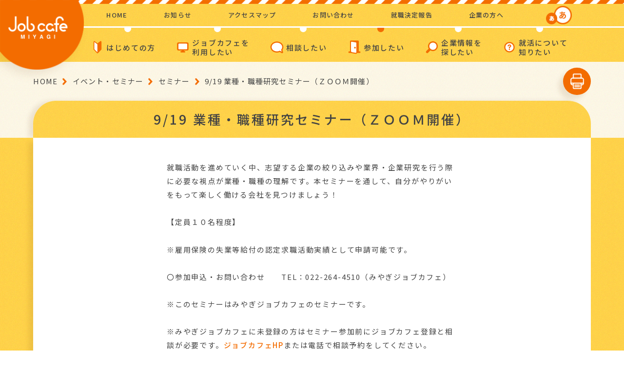

--- FILE ---
content_type: text/html; charset=UTF-8
request_url: https://jobcafe.pref.miyagi.jp/event_seminar/9-19-%E6%A5%AD%E7%A8%AE%E3%83%BB%E8%81%B7%E7%A8%AE%E7%A0%94%E7%A9%B6%E3%82%BB%E3%83%9F%E3%83%8A%E3%83%BC%EF%BC%88%EF%BD%9A%EF%BD%8F%EF%BD%8F%EF%BD%8D%E9%96%8B%E5%82%AC%EF%BC%89/
body_size: 13423
content:

<!DOCTYPE html>
<html lang="ja"
	prefix="og: https://ogp.me/ns#" >
	<head>

	<!-- Google Tag Manager -->
	<script>(function(w,d,s,l,i){w[l]=w[l]||[];w[l].push({'gtm.start':
	new Date().getTime(),event:'gtm.js'});var f=d.getElementsByTagName(s)[0],
	j=d.createElement(s),dl=l!='dataLayer'?'&l='+l:'';j.async=true;j.src=
	'https://www.googletagmanager.com/gtm.js?id='+i+dl;f.parentNode.insertBefore(j,f);
	})(window,document,'script','dataLayer','GTM-K3QCJ5G');</script>
	<!-- End Google Tag Manager -->

		<meta charset="UTF-8">
		
		<meta http-equiv="X-UA-Compatible" content="IE=edge">
		<meta name="viewport" content="width=device-width,initial-scale=1,maximum-scale=1">
		<meta name="format-detection" content="telephone=no">
		<link rel="shortcut icon" href="/favicon.ico">
		<!-- CSS-->
		<link href="https://fonts.googleapis.com/css?family=Noto+Sans+JP:400,500,700&amp;display=swap&amp;subset=japanese" rel="stylesheet">
		<link href="https://fonts.googleapis.com/css?family=Montserrat:400,500,700&amp;display=swap" rel="stylesheet">
		<link rel="stylesheet" href="https://cdnjs.cloudflare.com/ajax/libs/jqueryui/1.12.1/themes/base/jquery-ui.min.css">

		
	<link rel="stylesheet" href="https://jobcafe.pref.miyagi.jp/wp-content/themes/jobcafe/common/css/seminar.css">











		<link id="size_css" rel="stylesheet" href="https://jobcafe.pref.miyagi.jp/wp-content/themes/jobcafe/common/css/sizeM.css">
		<link rel="stylesheet" href="https://jobcafe.pref.miyagi.jp/wp-content/themes/jobcafe/common/css/print.css">
		<!-- JS-->
				
		<!-- All in One SEO 4.1.6.2 -->
		<title>9/19 業種・職種研究セミナー（ＺＯＯＭ開催） | みやぎジョブカフェ</title>
		<meta name="robots" content="max-image-preview:large" />
		<link rel="canonical" href="https://jobcafe.pref.miyagi.jp/event_seminar/9-19-%e6%a5%ad%e7%a8%ae%e3%83%bb%e8%81%b7%e7%a8%ae%e7%a0%94%e7%a9%b6%e3%82%bb%e3%83%9f%e3%83%8a%e3%83%bc%ef%bc%88%ef%bd%9a%ef%bd%8f%ef%bd%8f%ef%bd%8d%e9%96%8b%e5%82%ac%ef%bc%89/" />
		<meta property="og:locale" content="ja_JP" />
		<meta property="og:site_name" content="みやぎジョブカフェ" />
		<meta property="og:type" content="article" />
		<meta property="og:title" content="9/19 業種・職種研究セミナー（ＺＯＯＭ開催） | みやぎジョブカフェ" />
		<meta property="og:url" content="https://jobcafe.pref.miyagi.jp/event_seminar/9-19-%e6%a5%ad%e7%a8%ae%e3%83%bb%e8%81%b7%e7%a8%ae%e7%a0%94%e7%a9%b6%e3%82%bb%e3%83%9f%e3%83%8a%e3%83%bc%ef%bc%88%ef%bd%9a%ef%bd%8f%ef%bd%8f%ef%bd%8d%e9%96%8b%e5%82%ac%ef%bc%89/" />
		<meta property="og:image" content="https://jobcafe.pref.miyagi.jp/wp-content/uploads/2020/02/ogimage.png" />
		<meta property="og:image:secure_url" content="https://jobcafe.pref.miyagi.jp/wp-content/uploads/2020/02/ogimage.png" />
		<meta property="og:image:width" content="1138" />
		<meta property="og:image:height" content="828" />
		<meta property="article:published_time" content="2023-08-29T02:10:16+00:00" />
		<meta property="article:modified_time" content="2023-08-29T02:10:17+00:00" />
		<meta name="twitter:card" content="summary" />
		<meta name="twitter:title" content="9/19 業種・職種研究セミナー（ＺＯＯＭ開催） | みやぎジョブカフェ" />
		<meta name="twitter:image" content="https://jobcafe.pref.miyagi.jp/wp-content/uploads/2020/02/ogimage.png" />
		<script type="application/ld+json" class="aioseo-schema">
			{"@context":"https:\/\/schema.org","@graph":[{"@type":"WebSite","@id":"https:\/\/jobcafe.pref.miyagi.jp\/#website","url":"https:\/\/jobcafe.pref.miyagi.jp\/","name":"\u307f\u3084\u304e\u30b8\u30e7\u30d6\u30ab\u30d5\u30a7","description":"\u5c31\u8077\u30fb\u4ed5\u4e8b\u306e\u652f\u63f4\u7a93\u53e3","inLanguage":"ja","publisher":{"@id":"https:\/\/jobcafe.pref.miyagi.jp\/#organization"}},{"@type":"Organization","@id":"https:\/\/jobcafe.pref.miyagi.jp\/#organization","name":"\u307f\u3084\u304e\u30b8\u30e7\u30d6\u30ab\u30d5\u30a7","url":"https:\/\/jobcafe.pref.miyagi.jp\/"},{"@type":"BreadcrumbList","@id":"https:\/\/jobcafe.pref.miyagi.jp\/event_seminar\/9-19-%e6%a5%ad%e7%a8%ae%e3%83%bb%e8%81%b7%e7%a8%ae%e7%a0%94%e7%a9%b6%e3%82%bb%e3%83%9f%e3%83%8a%e3%83%bc%ef%bc%88%ef%bd%9a%ef%bd%8f%ef%bd%8f%ef%bd%8d%e9%96%8b%e5%82%ac%ef%bc%89\/#breadcrumblist","itemListElement":[{"@type":"ListItem","@id":"https:\/\/jobcafe.pref.miyagi.jp\/#listItem","position":1,"item":{"@type":"WebPage","@id":"https:\/\/jobcafe.pref.miyagi.jp\/","name":"\u30db\u30fc\u30e0","description":"\u307f\u3084\u304e\u30b8\u30e7\u30d6\u30ab\u30d5\u30a7\u306f\u3001\u5bae\u57ce\u770c\u304c\u8a2d\u7f6e\u3057\u3066\u3044\u308b\u5c31\u8077\u30fb\u4ed5\u4e8b\u306e\u652f\u63f4\u65bd\u8a2d\u3067\u3059\u3002\u5b66\u751f\u304b\u3089\u3001\u30df\u30c9\u30eb\u30fb\u30b7\u30cb\u30a2\u5c64\u307e\u3067\u3001\u4ed5\u4e8b\u3084\u5c31\u8077\u6d3b\u52d5\u306b\u95a2\u3059\u308b\u76f8\u8ac7\u3001\u9762\u63a5\u3084\u66f8\u985e\u4f5c\u6210\u306a\u3069\u306e\u30bb\u30df\u30ca\u30fc\u3001\u8077\u5834\u4f53\u9a13\u30b3\u30fc\u30c7\u30a3\u30cd\u30fc\u30c8\u306a\u3069\u69d8\u3005\u306a\u30b5\u30dd\u30fc\u30c8\u30e1\u30cb\u30e5\u30fc\u3067\u3001\u5c31\u8077\u30fb\u8ee2\u8077\u3092\u76ee\u6307\u3059\u65b9\u3092\u30b5\u30dd\u30fc\u30c8\u3057\u307e\u3059\u3002","url":"https:\/\/jobcafe.pref.miyagi.jp\/"},"nextItem":"https:\/\/jobcafe.pref.miyagi.jp\/event_seminar\/9-19-%e6%a5%ad%e7%a8%ae%e3%83%bb%e8%81%b7%e7%a8%ae%e7%a0%94%e7%a9%b6%e3%82%bb%e3%83%9f%e3%83%8a%e3%83%bc%ef%bc%88%ef%bd%9a%ef%bd%8f%ef%bd%8f%ef%bd%8d%e9%96%8b%e5%82%ac%ef%bc%89\/#listItem"},{"@type":"ListItem","@id":"https:\/\/jobcafe.pref.miyagi.jp\/event_seminar\/9-19-%e6%a5%ad%e7%a8%ae%e3%83%bb%e8%81%b7%e7%a8%ae%e7%a0%94%e7%a9%b6%e3%82%bb%e3%83%9f%e3%83%8a%e3%83%bc%ef%bc%88%ef%bd%9a%ef%bd%8f%ef%bd%8f%ef%bd%8d%e9%96%8b%e5%82%ac%ef%bc%89\/#listItem","position":2,"item":{"@type":"WebPage","@id":"https:\/\/jobcafe.pref.miyagi.jp\/event_seminar\/9-19-%e6%a5%ad%e7%a8%ae%e3%83%bb%e8%81%b7%e7%a8%ae%e7%a0%94%e7%a9%b6%e3%82%bb%e3%83%9f%e3%83%8a%e3%83%bc%ef%bc%88%ef%bd%9a%ef%bd%8f%ef%bd%8f%ef%bd%8d%e9%96%8b%e5%82%ac%ef%bc%89\/","name":"9\/19 \u696d\u7a2e\u30fb\u8077\u7a2e\u7814\u7a76\u30bb\u30df\u30ca\u30fc\uff08\uff3a\uff2f\uff2f\uff2d\u958b\u50ac\uff09","url":"https:\/\/jobcafe.pref.miyagi.jp\/event_seminar\/9-19-%e6%a5%ad%e7%a8%ae%e3%83%bb%e8%81%b7%e7%a8%ae%e7%a0%94%e7%a9%b6%e3%82%bb%e3%83%9f%e3%83%8a%e3%83%bc%ef%bc%88%ef%bd%9a%ef%bd%8f%ef%bd%8f%ef%bd%8d%e9%96%8b%e5%82%ac%ef%bc%89\/"},"previousItem":"https:\/\/jobcafe.pref.miyagi.jp\/#listItem"}]},{"@type":"Person","@id":"https:\/\/jobcafe.pref.miyagi.jp\/author\/jobcafe_editor\/#author","url":"https:\/\/jobcafe.pref.miyagi.jp\/author\/jobcafe_editor\/","name":"jobcafe_editor","image":{"@type":"ImageObject","@id":"https:\/\/jobcafe.pref.miyagi.jp\/event_seminar\/9-19-%e6%a5%ad%e7%a8%ae%e3%83%bb%e8%81%b7%e7%a8%ae%e7%a0%94%e7%a9%b6%e3%82%bb%e3%83%9f%e3%83%8a%e3%83%bc%ef%bc%88%ef%bd%9a%ef%bd%8f%ef%bd%8f%ef%bd%8d%e9%96%8b%e5%82%ac%ef%bc%89\/#authorImage","url":"https:\/\/secure.gravatar.com\/avatar\/48e7557abd8330f5201fbf560cbbbb39?s=96&d=mm&r=g","width":96,"height":96,"caption":"jobcafe_editor"}},{"@type":"WebPage","@id":"https:\/\/jobcafe.pref.miyagi.jp\/event_seminar\/9-19-%e6%a5%ad%e7%a8%ae%e3%83%bb%e8%81%b7%e7%a8%ae%e7%a0%94%e7%a9%b6%e3%82%bb%e3%83%9f%e3%83%8a%e3%83%bc%ef%bc%88%ef%bd%9a%ef%bd%8f%ef%bd%8f%ef%bd%8d%e9%96%8b%e5%82%ac%ef%bc%89\/#webpage","url":"https:\/\/jobcafe.pref.miyagi.jp\/event_seminar\/9-19-%e6%a5%ad%e7%a8%ae%e3%83%bb%e8%81%b7%e7%a8%ae%e7%a0%94%e7%a9%b6%e3%82%bb%e3%83%9f%e3%83%8a%e3%83%bc%ef%bc%88%ef%bd%9a%ef%bd%8f%ef%bd%8f%ef%bd%8d%e9%96%8b%e5%82%ac%ef%bc%89\/","name":"9\/19 \u696d\u7a2e\u30fb\u8077\u7a2e\u7814\u7a76\u30bb\u30df\u30ca\u30fc\uff08\uff3a\uff2f\uff2f\uff2d\u958b\u50ac\uff09 | \u307f\u3084\u304e\u30b8\u30e7\u30d6\u30ab\u30d5\u30a7","inLanguage":"ja","isPartOf":{"@id":"https:\/\/jobcafe.pref.miyagi.jp\/#website"},"breadcrumb":{"@id":"https:\/\/jobcafe.pref.miyagi.jp\/event_seminar\/9-19-%e6%a5%ad%e7%a8%ae%e3%83%bb%e8%81%b7%e7%a8%ae%e7%a0%94%e7%a9%b6%e3%82%bb%e3%83%9f%e3%83%8a%e3%83%bc%ef%bc%88%ef%bd%9a%ef%bd%8f%ef%bd%8f%ef%bd%8d%e9%96%8b%e5%82%ac%ef%bc%89\/#breadcrumblist"},"author":"https:\/\/jobcafe.pref.miyagi.jp\/author\/jobcafe_editor\/#author","creator":"https:\/\/jobcafe.pref.miyagi.jp\/author\/jobcafe_editor\/#author","image":{"@type":"ImageObject","@id":"https:\/\/jobcafe.pref.miyagi.jp\/#mainImage","url":"https:\/\/jobcafe.pref.miyagi.jp\/wp-content\/uploads\/2023\/08\/9\u6708\u696d\u7a2e\u8077\u7a2e\u7814\u7a76\u30bb\u30df\u30ca\u30fc\u30c1\u30e9\u30b7\u30a2\u30a4\u30ad\u30e3\u30c3\u30c1.jpg","width":1124,"height":730},"primaryImageOfPage":{"@id":"https:\/\/jobcafe.pref.miyagi.jp\/event_seminar\/9-19-%e6%a5%ad%e7%a8%ae%e3%83%bb%e8%81%b7%e7%a8%ae%e7%a0%94%e7%a9%b6%e3%82%bb%e3%83%9f%e3%83%8a%e3%83%bc%ef%bc%88%ef%bd%9a%ef%bd%8f%ef%bd%8f%ef%bd%8d%e9%96%8b%e5%82%ac%ef%bc%89\/#mainImage"},"datePublished":"2023-08-29T02:10:16+09:00","dateModified":"2023-08-29T02:10:17+09:00"}]}
		</script>
		<!-- All in One SEO -->

<link rel='dns-prefetch' href='//s.w.org' />
		<script type="text/javascript">
			window._wpemojiSettings = {"baseUrl":"https:\/\/s.w.org\/images\/core\/emoji\/13.1.0\/72x72\/","ext":".png","svgUrl":"https:\/\/s.w.org\/images\/core\/emoji\/13.1.0\/svg\/","svgExt":".svg","source":{"concatemoji":"https:\/\/jobcafe.pref.miyagi.jp\/wp-includes\/js\/wp-emoji-release.min.js?ver=e14e7d22d939a63224a9e177522db572"}};
			!function(e,a,t){var n,r,o,i=a.createElement("canvas"),p=i.getContext&&i.getContext("2d");function s(e,t){var a=String.fromCharCode;p.clearRect(0,0,i.width,i.height),p.fillText(a.apply(this,e),0,0);e=i.toDataURL();return p.clearRect(0,0,i.width,i.height),p.fillText(a.apply(this,t),0,0),e===i.toDataURL()}function c(e){var t=a.createElement("script");t.src=e,t.defer=t.type="text/javascript",a.getElementsByTagName("head")[0].appendChild(t)}for(o=Array("flag","emoji"),t.supports={everything:!0,everythingExceptFlag:!0},r=0;r<o.length;r++)t.supports[o[r]]=function(e){if(!p||!p.fillText)return!1;switch(p.textBaseline="top",p.font="600 32px Arial",e){case"flag":return s([127987,65039,8205,9895,65039],[127987,65039,8203,9895,65039])?!1:!s([55356,56826,55356,56819],[55356,56826,8203,55356,56819])&&!s([55356,57332,56128,56423,56128,56418,56128,56421,56128,56430,56128,56423,56128,56447],[55356,57332,8203,56128,56423,8203,56128,56418,8203,56128,56421,8203,56128,56430,8203,56128,56423,8203,56128,56447]);case"emoji":return!s([10084,65039,8205,55357,56613],[10084,65039,8203,55357,56613])}return!1}(o[r]),t.supports.everything=t.supports.everything&&t.supports[o[r]],"flag"!==o[r]&&(t.supports.everythingExceptFlag=t.supports.everythingExceptFlag&&t.supports[o[r]]);t.supports.everythingExceptFlag=t.supports.everythingExceptFlag&&!t.supports.flag,t.DOMReady=!1,t.readyCallback=function(){t.DOMReady=!0},t.supports.everything||(n=function(){t.readyCallback()},a.addEventListener?(a.addEventListener("DOMContentLoaded",n,!1),e.addEventListener("load",n,!1)):(e.attachEvent("onload",n),a.attachEvent("onreadystatechange",function(){"complete"===a.readyState&&t.readyCallback()})),(n=t.source||{}).concatemoji?c(n.concatemoji):n.wpemoji&&n.twemoji&&(c(n.twemoji),c(n.wpemoji)))}(window,document,window._wpemojiSettings);
		</script>
		<style type="text/css">
img.wp-smiley,
img.emoji {
	display: inline !important;
	border: none !important;
	box-shadow: none !important;
	height: 1em !important;
	width: 1em !important;
	margin: 0 .07em !important;
	vertical-align: -0.1em !important;
	background: none !important;
	padding: 0 !important;
}
</style>
	<link rel='stylesheet' id='wp-block-library-css'  href='https://jobcafe.pref.miyagi.jp/wp-content/plugins/gutenberg/build/block-library/style.css?ver=12.3.2' type='text/css' media='all' />
<link rel='stylesheet' id='dashicons-css'  href='https://jobcafe.pref.miyagi.jp/wp-includes/css/dashicons.min.css?ver=e14e7d22d939a63224a9e177522db572' type='text/css' media='all' />
<link rel='stylesheet' id='advgb_editor_styles-css'  href='https://jobcafe.pref.miyagi.jp/wp-content/plugins/advanced-gutenberg/assets/css/editor.css?ver=2.11.2' type='text/css' media='all' />
<link rel='stylesheet' id='contact-form-7-css'  href='https://jobcafe.pref.miyagi.jp/wp-content/plugins/contact-form-7/includes/css/styles.css?ver=5.5.3' type='text/css' media='all' />
<style id='global-styles-inline-css' type='text/css'>
body{--wp--preset--color--black: #000000;--wp--preset--color--cyan-bluish-gray: #abb8c3;--wp--preset--color--white: #ffffff;--wp--preset--color--pale-pink: #f78da7;--wp--preset--color--vivid-red: #cf2e2e;--wp--preset--color--luminous-vivid-orange: #ff6900;--wp--preset--color--luminous-vivid-amber: #fcb900;--wp--preset--color--light-green-cyan: #7bdcb5;--wp--preset--color--vivid-green-cyan: #00d084;--wp--preset--color--pale-cyan-blue: #8ed1fc;--wp--preset--color--vivid-cyan-blue: #0693e3;--wp--preset--color--vivid-purple: #9b51e0;--wp--preset--gradient--vivid-cyan-blue-to-vivid-purple: linear-gradient(135deg,rgba(6,147,227,1) 0%,rgb(155,81,224) 100%);--wp--preset--gradient--light-green-cyan-to-vivid-green-cyan: linear-gradient(135deg,rgb(122,220,180) 0%,rgb(0,208,130) 100%);--wp--preset--gradient--luminous-vivid-amber-to-luminous-vivid-orange: linear-gradient(135deg,rgba(252,185,0,1) 0%,rgba(255,105,0,1) 100%);--wp--preset--gradient--luminous-vivid-orange-to-vivid-red: linear-gradient(135deg,rgba(255,105,0,1) 0%,rgb(207,46,46) 100%);--wp--preset--gradient--very-light-gray-to-cyan-bluish-gray: linear-gradient(135deg,rgb(238,238,238) 0%,rgb(169,184,195) 100%);--wp--preset--gradient--cool-to-warm-spectrum: linear-gradient(135deg,rgb(74,234,220) 0%,rgb(151,120,209) 20%,rgb(207,42,186) 40%,rgb(238,44,130) 60%,rgb(251,105,98) 80%,rgb(254,248,76) 100%);--wp--preset--gradient--blush-light-purple: linear-gradient(135deg,rgb(255,206,236) 0%,rgb(152,150,240) 100%);--wp--preset--gradient--blush-bordeaux: linear-gradient(135deg,rgb(254,205,165) 0%,rgb(254,45,45) 50%,rgb(107,0,62) 100%);--wp--preset--gradient--luminous-dusk: linear-gradient(135deg,rgb(255,203,112) 0%,rgb(199,81,192) 50%,rgb(65,88,208) 100%);--wp--preset--gradient--pale-ocean: linear-gradient(135deg,rgb(255,245,203) 0%,rgb(182,227,212) 50%,rgb(51,167,181) 100%);--wp--preset--gradient--electric-grass: linear-gradient(135deg,rgb(202,248,128) 0%,rgb(113,206,126) 100%);--wp--preset--gradient--midnight: linear-gradient(135deg,rgb(2,3,129) 0%,rgb(40,116,252) 100%);--wp--preset--duotone--dark-grayscale: url('#wp-duotone-dark-grayscale');--wp--preset--duotone--grayscale: url('#wp-duotone-grayscale');--wp--preset--duotone--purple-yellow: url('#wp-duotone-purple-yellow');--wp--preset--duotone--blue-red: url('#wp-duotone-blue-red');--wp--preset--duotone--midnight: url('#wp-duotone-midnight');--wp--preset--duotone--magenta-yellow: url('#wp-duotone-magenta-yellow');--wp--preset--duotone--purple-green: url('#wp-duotone-purple-green');--wp--preset--duotone--blue-orange: url('#wp-duotone-blue-orange');--wp--preset--font-size--small: 13px;--wp--preset--font-size--medium: 20px;--wp--preset--font-size--large: 36px;--wp--preset--font-size--x-large: 42px;}.has-black-color{color: var(--wp--preset--color--black) !important;}.has-cyan-bluish-gray-color{color: var(--wp--preset--color--cyan-bluish-gray) !important;}.has-white-color{color: var(--wp--preset--color--white) !important;}.has-pale-pink-color{color: var(--wp--preset--color--pale-pink) !important;}.has-vivid-red-color{color: var(--wp--preset--color--vivid-red) !important;}.has-luminous-vivid-orange-color{color: var(--wp--preset--color--luminous-vivid-orange) !important;}.has-luminous-vivid-amber-color{color: var(--wp--preset--color--luminous-vivid-amber) !important;}.has-light-green-cyan-color{color: var(--wp--preset--color--light-green-cyan) !important;}.has-vivid-green-cyan-color{color: var(--wp--preset--color--vivid-green-cyan) !important;}.has-pale-cyan-blue-color{color: var(--wp--preset--color--pale-cyan-blue) !important;}.has-vivid-cyan-blue-color{color: var(--wp--preset--color--vivid-cyan-blue) !important;}.has-vivid-purple-color{color: var(--wp--preset--color--vivid-purple) !important;}.has-black-background-color{background-color: var(--wp--preset--color--black) !important;}.has-cyan-bluish-gray-background-color{background-color: var(--wp--preset--color--cyan-bluish-gray) !important;}.has-white-background-color{background-color: var(--wp--preset--color--white) !important;}.has-pale-pink-background-color{background-color: var(--wp--preset--color--pale-pink) !important;}.has-vivid-red-background-color{background-color: var(--wp--preset--color--vivid-red) !important;}.has-luminous-vivid-orange-background-color{background-color: var(--wp--preset--color--luminous-vivid-orange) !important;}.has-luminous-vivid-amber-background-color{background-color: var(--wp--preset--color--luminous-vivid-amber) !important;}.has-light-green-cyan-background-color{background-color: var(--wp--preset--color--light-green-cyan) !important;}.has-vivid-green-cyan-background-color{background-color: var(--wp--preset--color--vivid-green-cyan) !important;}.has-pale-cyan-blue-background-color{background-color: var(--wp--preset--color--pale-cyan-blue) !important;}.has-vivid-cyan-blue-background-color{background-color: var(--wp--preset--color--vivid-cyan-blue) !important;}.has-vivid-purple-background-color{background-color: var(--wp--preset--color--vivid-purple) !important;}.has-black-border-color{border-color: var(--wp--preset--color--black) !important;}.has-cyan-bluish-gray-border-color{border-color: var(--wp--preset--color--cyan-bluish-gray) !important;}.has-white-border-color{border-color: var(--wp--preset--color--white) !important;}.has-pale-pink-border-color{border-color: var(--wp--preset--color--pale-pink) !important;}.has-vivid-red-border-color{border-color: var(--wp--preset--color--vivid-red) !important;}.has-luminous-vivid-orange-border-color{border-color: var(--wp--preset--color--luminous-vivid-orange) !important;}.has-luminous-vivid-amber-border-color{border-color: var(--wp--preset--color--luminous-vivid-amber) !important;}.has-light-green-cyan-border-color{border-color: var(--wp--preset--color--light-green-cyan) !important;}.has-vivid-green-cyan-border-color{border-color: var(--wp--preset--color--vivid-green-cyan) !important;}.has-pale-cyan-blue-border-color{border-color: var(--wp--preset--color--pale-cyan-blue) !important;}.has-vivid-cyan-blue-border-color{border-color: var(--wp--preset--color--vivid-cyan-blue) !important;}.has-vivid-purple-border-color{border-color: var(--wp--preset--color--vivid-purple) !important;}.has-vivid-cyan-blue-to-vivid-purple-gradient-background{background: var(--wp--preset--gradient--vivid-cyan-blue-to-vivid-purple) !important;}.has-light-green-cyan-to-vivid-green-cyan-gradient-background{background: var(--wp--preset--gradient--light-green-cyan-to-vivid-green-cyan) !important;}.has-luminous-vivid-amber-to-luminous-vivid-orange-gradient-background{background: var(--wp--preset--gradient--luminous-vivid-amber-to-luminous-vivid-orange) !important;}.has-luminous-vivid-orange-to-vivid-red-gradient-background{background: var(--wp--preset--gradient--luminous-vivid-orange-to-vivid-red) !important;}.has-very-light-gray-to-cyan-bluish-gray-gradient-background{background: var(--wp--preset--gradient--very-light-gray-to-cyan-bluish-gray) !important;}.has-cool-to-warm-spectrum-gradient-background{background: var(--wp--preset--gradient--cool-to-warm-spectrum) !important;}.has-blush-light-purple-gradient-background{background: var(--wp--preset--gradient--blush-light-purple) !important;}.has-blush-bordeaux-gradient-background{background: var(--wp--preset--gradient--blush-bordeaux) !important;}.has-luminous-dusk-gradient-background{background: var(--wp--preset--gradient--luminous-dusk) !important;}.has-pale-ocean-gradient-background{background: var(--wp--preset--gradient--pale-ocean) !important;}.has-electric-grass-gradient-background{background: var(--wp--preset--gradient--electric-grass) !important;}.has-midnight-gradient-background{background: var(--wp--preset--gradient--midnight) !important;}.has-small-font-size{font-size: var(--wp--preset--font-size--small) !important;}.has-medium-font-size{font-size: var(--wp--preset--font-size--medium) !important;}.has-large-font-size{font-size: var(--wp--preset--font-size--large) !important;}.has-x-large-font-size{font-size: var(--wp--preset--font-size--x-large) !important;}
</style>
<script type='text/javascript' src='https://jobcafe.pref.miyagi.jp/wp-includes/js/jquery/jquery.min.js?ver=3.6.0' id='jquery-core-js'></script>
<script type='text/javascript' src='https://jobcafe.pref.miyagi.jp/wp-includes/js/jquery/jquery-migrate.min.js?ver=3.3.2' id='jquery-migrate-js'></script>
<link rel="https://api.w.org/" href="https://jobcafe.pref.miyagi.jp/wp-json/" /><link rel="alternate" type="application/json" href="https://jobcafe.pref.miyagi.jp/wp-json/wp/v2/event_seminar/5761" /><link rel="EditURI" type="application/rsd+xml" title="RSD" href="https://jobcafe.pref.miyagi.jp/xmlrpc.php?rsd" />
<link rel="wlwmanifest" type="application/wlwmanifest+xml" href="https://jobcafe.pref.miyagi.jp/wp-includes/wlwmanifest.xml" /> 

<link rel='shortlink' href='https://jobcafe.pref.miyagi.jp/?p=5761' />
<link rel="alternate" type="application/json+oembed" href="https://jobcafe.pref.miyagi.jp/wp-json/oembed/1.0/embed?url=https%3A%2F%2Fjobcafe.pref.miyagi.jp%2Fevent_seminar%2F9-19-%25e6%25a5%25ad%25e7%25a8%25ae%25e3%2583%25bb%25e8%2581%25b7%25e7%25a8%25ae%25e7%25a0%2594%25e7%25a9%25b6%25e3%2582%25bb%25e3%2583%259f%25e3%2583%258a%25e3%2583%25bc%25ef%25bc%2588%25ef%25bd%259a%25ef%25bd%258f%25ef%25bd%258f%25ef%25bd%258d%25e9%2596%258b%25e5%2582%25ac%25ef%25bc%2589%2F" />
<link rel="alternate" type="text/xml+oembed" href="https://jobcafe.pref.miyagi.jp/wp-json/oembed/1.0/embed?url=https%3A%2F%2Fjobcafe.pref.miyagi.jp%2Fevent_seminar%2F9-19-%25e6%25a5%25ad%25e7%25a8%25ae%25e3%2583%25bb%25e8%2581%25b7%25e7%25a8%25ae%25e7%25a0%2594%25e7%25a9%25b6%25e3%2582%25bb%25e3%2583%259f%25e3%2583%258a%25e3%2583%25bc%25ef%25bc%2588%25ef%25bd%259a%25ef%25bd%258f%25ef%25bd%258f%25ef%25bd%258d%25e9%2596%258b%25e5%2582%25ac%25ef%25bc%2589%2F&#038;format=xml" />
<style type="text/css">.blue-message {
background: none repeat scroll 0 0 #3399ff;
color: #ffffff;
text-shadow: none;
font-size: 14px;
line-height: 24px;
padding: 10px;
} 
.green-message {
background: none repeat scroll 0 0 #8cc14c;
color: #ffffff;
text-shadow: none;
font-size: 14px;
line-height: 24px;
padding: 10px;
} 
.orange-message {
background: none repeat scroll 0 0 #faa732;
color: #ffffff;
text-shadow: none;
font-size: 14px;
line-height: 24px;
padding: 10px;
} 
.red-message {
background: none repeat scroll 0 0 #da4d31;
color: #ffffff;
text-shadow: none;
font-size: 14px;
line-height: 24px;
padding: 10px;
} 
.grey-message {
background: none repeat scroll 0 0 #53555c;
color: #ffffff;
text-shadow: none;
font-size: 14px;
line-height: 24px;
padding: 10px;
} 
.left-block {
background: none repeat scroll 0 0px, radial-gradient(ellipse at center center, #ffffff 0%, #f2f2f2 100%) repeat scroll 0 0 rgba(0, 0, 0, 0);
color: #8b8e97;
padding: 10px;
margin: 10px;
float: left;
} 
.right-block {
background: none repeat scroll 0 0px, radial-gradient(ellipse at center center, #ffffff 0%, #f2f2f2 100%) repeat scroll 0 0 rgba(0, 0, 0, 0);
color: #8b8e97;
padding: 10px;
margin: 10px;
float: right;
} 
.blockquotes {
background: none;
border-left: 5px solid #f1f1f1;
color: #8B8E97;
font-size: 14px;
font-style: italic;
line-height: 22px;
padding-left: 15px;
padding: 10px;
width: 60%;
float: left;
} 
</style>
		<script type="text/javascript" src="//cdn.jsdelivr.net/npm/slick-carousel@1.8.1/slick/slick.min.js"></script>
		<script src="https://ajax.googleapis.com/ajax/libs/jqueryui/1.12.1/jquery-ui.min.js"></script>

		
		<script src="https://jobcafe.pref.miyagi.jp/wp-content/themes/jobcafe/common/js/assets.js"></script>
	</head>
	<body class="event_seminar-template-default single single-event_seminar postid-5761">

		<!-- Google Tag Manager (noscript) -->
		<noscript><iframe src="https://www.googletagmanager.com/ns.html?id=GTM-K3QCJ5G"
		height="0" width="0" style="display:none;visibility:hidden"></iframe></noscript>
		<!-- End Google Tag Manager (noscript) -->

		<div class="body_wrapper">
			<div class="body_inner">
				<div class="bg"></div>
				<header>
					<div class="header_inner">
						<div class="stripe"></div>
						<div class="header_title">
													<a href="https://jobcafe.pref.miyagi.jp">
							<p class="title"><img class="forPC notIE" src="https://jobcafe.pref.miyagi.jp/wp-content/themes/jobcafe/common/img/assets/header_logo.png" alt="jobcafe miyagi" width="183"><img class="forPC forIE" src="https://jobcafe.pref.miyagi.jp/wp-content/themes/jobcafe/common/img/assets/header_logo_ie.png" alt="jobcafe miyagi" width="183"><img class="forSP" src="https://jobcafe.pref.miyagi.jp/wp-content/themes/jobcafe/common/img/assets/header_logo_sp.png" alt="jobcafe miyagi"></p></a></div>
												<nav class="header_nav_pc">
							<div class="nav_inner">
								<ul class="nav_1">
									<li class="nav_1_list"><a href="https://jobcafe.pref.miyagi.jp">HOME</a></li>
									<li class="nav_1_list"><a href="https://jobcafe.pref.miyagi.jp/whats-news/">お知らせ</a></li>
									<li class="nav_1_list"><a href="https://jobcafe.pref.miyagi.jp/map/">アクセスマップ</a></li>
									<li class="nav_1_list"><a href="https://jobcafe.pref.miyagi.jp/contact/" target="_blank">お問い合わせ</a></li>
									<li class="nav_1_list"><a href="https://jobcafe.pref.miyagi.jp/decision-report/" target="_blank">就職決定報告</a></li>
									<li class="nav_1_list"><a href="https://jobcafe.pref.miyagi.jp/find-for-companies/">企業の方へ</a></li>
									<li class="nav_1_list">
										<div class="size_btns">
											<div class="size_active" id="small_btn"><img class="off" src="https://jobcafe.pref.miyagi.jp/wp-content/themes/jobcafe/common/img/parts/btn_small.png" alt="" width="25"><img class="on" src="https://jobcafe.pref.miyagi.jp/wp-content/themes/jobcafe/common/img/parts/btn_small_active.png" alt="" width="25"></div>
											<div id="big_btn"><img class="off" src="https://jobcafe.pref.miyagi.jp/wp-content/themes/jobcafe/common/img/parts/btn_big.png" alt="" width="40"><img class="on" src="https://jobcafe.pref.miyagi.jp/wp-content/themes/jobcafe/common/img/parts/btn_big_active.png" alt="" width="40"></div>
										</div>
									</li>
								</ul>
								<ul class="nav_2">
									<li class="nav_2_list ">
										<p class="list_icon">はじめての方</p>
										<div class="mdd_wrapper mdd_wrapper_2">
											<div class="mdd_inner">
												<div class="menu_img"><img class="m1" src="https://jobcafe.pref.miyagi.jp/wp-content/themes/jobcafe/common/img/assets/about_jobcafe.png" alt="ABOUT JOBCAFE" width="132"></div>
												<div class="menu_box">
													<ul class="list_1">
														<li class="sub_list_1">
															<ul>
																<li><a href="https://jobcafe.pref.miyagi.jp/about/">はじめての方</a></li>
															</ul>
														</li>
													</ul>
												</div>
											</div>
										</div>
									</li>
									<li class="nav_2_list ">
										<p class="list_icon">ジョブカフェを<br>利用したい</p>
										<div class="mdd_wrapper mdd_wrapper_2">
											<div class="mdd_inner">
												<div class="menu_img"><img class="m2" src="https://jobcafe.pref.miyagi.jp/wp-content/themes/jobcafe/common/img/assets/how_to_get_started_jobcafe.png" alt="HOW TO GET STARTED “JOBCAFE”" width="154"></div>
												<div class="menu_box">
													<ul class="list_1">
														<li class="sub_list_1">
															<ul>
																<li><a href="https://jobcafe.pref.miyagi.jp/job-hunting/">求職者・就活中の方</a></li>
																<li><a href="https://jobcafe.pref.miyagi.jp/change-of-job/">在職中・転職希望の方</a></li>
																<li><a href="https://jobcafe.pref.miyagi.jp/for-women-restarting/">家庭と仕事を両立したい女性の方</a></li>
																<li><a href="https://jobcafe.pref.miyagi.jp/for-student/">学生の方</a></li>
																<li><a href="https://jobcafe.pref.miyagi.jp/ice-age/">就職氷河期世代の方</a></li>
															</ul>
														</li>
														<li class="sub_list_2">
															<ul>
																<li><a href="https://www.pref.miyagi.jp/soshiki/koyou/uij-turn.html" target="_blank" class="text_external_link">U・I・Jターン希望の方</a></li>
																<li><a href="https://www.pref.miyagi.jp/soshiki/koyou/shienkikan.html" target="_blank" class="text_external_link">障害のある方</a></li>
																<li><a href="https://workinmiyagi.pref.miyagi.jp/" target="_blank" class="text_external_link">外国人の方（International）</a></li>
																<li><a href="https://jobcafe.pref.miyagi.jp/for-companies/">企業の方</a></li>
															</ul>
														</li>
													</ul>
													<ul class="list_2">
														<li><a href="https://jobcafe.pref.miyagi.jp/what-is-jobcafe/">みやぎジョブカフェとは</a></li>
														<li><a href="https://jobcafe.pref.miyagi.jp/what-is-jobcafetokyo/">みやぎジョブカフェ東京サテライトとは</a></li>
														<li><a href="https://jobcafe.pref.miyagi.jp/avaiable-equipment/">利用できる設備</a></li>
														<li><a href="https://jobcafe.pref.miyagi.jp/users-voice/">利用者の声</a></li>
													</ul>
												</div>
											</div>
										</div>
									</li>
									<li class="nav_2_list ">
										<p class="list_icon">相談したい</p>
										<div class="mdd_wrapper mdd_wrapper_2">
											<div class="mdd_inner">
												<div class="menu_img"><img class="m3" src="https://jobcafe.pref.miyagi.jp/wp-content/themes/jobcafe/common/img/assets/career_consulting.png" alt="CAREER CONSULTING" width="148"></div>
												<div class="menu_box">
													<ul class="list_1">
														<li class="sub_list_1">
															<ul>
																<li><a href="https://jobcafe.pref.miyagi.jp/career-consulting/">キャリアコンサルティング</a></li>
																<li><a href="https://jobcafe.pref.miyagi.jp/forms/calendar/" target="_blank">予約カレンダー</a></li>
																<li><a href="https://jobcafe.pref.miyagi.jp/job-introduction/">職業紹介</a></li>
															</ul>
														</li>
													</ul>
												</div>
											</div>
										</div>
									</li>
									<li class="nav_2_list current">
										<p class="list_icon">参加したい</p>
										<div class="mdd_wrapper mdd_wrapper_2">
											<div class="mdd_inner">
												<div class="menu_img"><img class="m4" src="https://jobcafe.pref.miyagi.jp/wp-content/themes/jobcafe/common/img/assets/event_and_seminar.png" alt="EVENT AND SEMINAR" width="110"></div>
												<div class="menu_box">
													<ul class="list_1">
														<li class="sub_list_1">
															<ul>
																<li><a href="https://jobcafe.pref.miyagi.jp/event_seminar/">イベント・セミナー</a></li>
																<li><a href="https://jobcafe.pref.miyagi.jp/monthly-schedule/">月間スケジュール</a></li>
															</ul>
														</li>
													</ul>
													<ul class="list_2">
														<li><a href="https://jobcafe.pref.miyagi.jp/job-experience/">職場見学・体験</a></li>
														<li><a href="https://jobcafe.pref.miyagi.jp/participation/">参加希望の方へ</a></li>
														<li><a href="https://jobcafe.pref.miyagi.jp/to-companies/">企業のみなさまへ</a></li>
														<li><a href="https://jobcafe.pref.miyagi.jp/participants-experiences/">参加者の体験談</a></li>
													</ul>
												</div>
											</div>
										</div>
									</li>
									<li class="nav_2_list ">
										<p class="list_icon">企業情報を<br>探したい</p>
										<div class="mdd_wrapper mdd_wrapper_2">
											<div class="mdd_inner">
												<div class="menu_img"><img class="m5" src="https://jobcafe.pref.miyagi.jp/wp-content/themes/jobcafe/common/img/assets/find_a_company.png" alt="FIND A COMPANY" width="143"></div>
												<div class="menu_box">
													<ul class="list_1">
														<li class="sub_list_1">
															<ul>
																<li><a href="https://jobcafe.pref.miyagi.jp/database/">企業情報データベース（検索）</a></li>
																<li><a href="https://jobcafe.pref.miyagi.jp/for-users/">ご利用の方へ（データベースの特徴・利用方法について）</a></li>
																<li><a href="https://jobcafe.pref.miyagi.jp/find-for-companies/">企業の方へ（登録方法等）</a></li>
															</ul>
														</li>
													</ul>
												</div>
											</div>
										</div>
									</li>
									<li class="nav_2_list ">
										<p class="list_icon">就活について<br>知りたい</p>
										<div class="mdd_wrapper mdd_wrapper_2">
											<div class="mdd_inner">
												<div class="menu_img"><img class="m6" src="https://jobcafe.pref.miyagi.jp/wp-content/themes/jobcafe/common/img/assets/about_job_hunting.png" alt="ABOUT JOB HUNTING" width="111"></div>
												<div class="menu_box">
													<ul class="list_1">
														<li class="sub_list_1">
															<ul>
																																<li><a href="https://jobcafe.pref.miyagi.jp/blog/" target="_blank">スタッフブログ</a></li>
																<li><a href="https://jsite.mhlw.go.jp/miyagi-roudoukyoku/2/225.html#yonde" target="_blank" class="text_external_link">労働法ガイドブック 読んでみるっちゃ</a></li>
																<li><a href="https://jobcafe.pref.miyagi.jp/links/">リンク集</a></li>
															</ul>
														</li>
													</ul>
												</div>
											</div>
										</div>
									</li>
								</ul>
							</div>
						</nav>
						<div class="sp_menu"></div>
						<nav class="header_nav_sp">
							<div class="nav_inner">
								<ul class="nav_1">
									<li class="nav_1_list"><a href="https://jobcafe.pref.miyagi.jp">HOME</a></li>
									<li class="nav_1_list"><a href="https://jobcafe.pref.miyagi.jp/whats-news/">お知らせ</a></li>
									<li class="nav_1_list"><a href="https://jobcafe.pref.miyagi.jp/map/">アクセスマップ</a></li>
									<li class="nav_1_list"><a href="https://jobcafe.pref.miyagi.jp/contact/" target="_blank">お問い合わせ</a></li>
									<li class="nav_1_list"><a href="https://jobcafe.pref.miyagi.jp/decision-report/" target="_blank">就職決定報告</a></li>
									<li class="nav_1_list"><a href="https://jobcafe.pref.miyagi.jp/for-companies/">企業の方</a></li>
									<li class="nav_1_list"><a href="https://jobcafe.pref.miyagi.jp/site-map/">サイトマップ</a></li>
									<li class="nav_1_list"><a href="https://jobcafe.pref.miyagi.jp/privacy-policy/">プライバシー<br>ポリシー</a></li>
								</ul>
								<ul class="nav_2">
									<li class="nav_2_list"><a class="list_icon down" href="https://jobcafe.pref.miyagi.jp/about/">はじめての方へ</a></li>
									<li class="nav_2_list">
										<p class="list_icon down">ジョブカフェを利用したい</p>
										<div class="mdd_wrapper mdd_wrapper_2">
											<div class="mdd_inner">
												<div class="menu_box">
													<ul class="list_1">
														<li class="sub_list_1">
															<ul>
																<li><a href="https://jobcafe.pref.miyagi.jp/job-hunting/">求職者・就活中の方</a></li>
																<li><a href="https://jobcafe.pref.miyagi.jp/change-of-job/">在職中・転職希望の方</a></li>
																<li><a href="https://jobcafe.pref.miyagi.jp/for-women-restarting/">家庭と仕事を両立したい女性の方</a></li>
																<li><a href="https://jobcafe.pref.miyagi.jp/for-student/">学生の方</a></li>
																<li><a href="https://jobcafe.pref.miyagi.jp/ice-age/">就職氷河期世代の方</a></li>
																<li><a href="https://www.pref.miyagi.jp/soshiki/koyou/uij-turn.html" target="_blank" class="text_external_link">U・I・Jターン<br>希望の方</a></li>
																<li><a href="https://www.pref.miyagi.jp/soshiki/koyou/shienkikan.html" target="_blank" class="text_external_link">障害のある方</a></li>
																<li><a href="https://workinmiyagi.pref.miyagi.jp/" target="_blank" class="text_external_link">外国人の方<br>(International)</a></li>
																<li><a href="https://jobcafe.pref.miyagi.jp/for-companies/">企業の方</a></li>
															</ul>
														</li>
														<!-- <li class="sub_list_2">
															<ul>
																
															</ul>
														</li> -->
													</ul>
													<ul class="list_2">
														<li><a href="https://jobcafe.pref.miyagi.jp/what-is-jobcafe/">みやぎジョブカフェ<br>とは</a></li>
														<li><a href="https://jobcafe.pref.miyagi.jp/avaiable-equipment/">利用できる設備</a></li>
														<li><a href="https://jobcafe.pref.miyagi.jp/users-voice/">利用者の声</a></li>
													</ul>
												</div>
											</div>
										</div>
									</li>
									<li class="nav_2_list">
										<p class="list_icon down">相談したい</p>
										<div class="mdd_wrapper mdd_wrapper_2">
											<div class="mdd_inner">
												<div class="menu_box">
													<ul class="list_1">
														<li class="sub_list_1">
															<ul>
																<li><a href="https://jobcafe.pref.miyagi.jp/career-consulting/">キャリア<br>コンサルティング</a></li>
																<li><a href="https://jobcafe.pref.miyagi.jp/forms/calendar/" target="_blank">予約カレンダー</a></li>
																<li><a href="https://jobcafe.pref.miyagi.jp/job-introduction/">職業紹介</a></li>
															</ul>
														</li>
													</ul>
												</div>
											</div>
										</div>
									</li>
									<li class="nav_2_list">
										<p class="list_icon down">参加したい</p>
										<div class="mdd_wrapper mdd_wrapper_2">
											<div class="mdd_inner">
												<div class="menu_box">
													<ul class="list_1">
														<li class="sub_list_1">
															<ul>
																<li><a href="https://jobcafe.pref.miyagi.jp/event_seminar/">イベント・セミナー</a></li>
																<li><a href="https://jobcafe.pref.miyagi.jp/monthly-schedule/">月間スケジュール</a></li>
															</ul>
														</li>
													</ul>
													<ul class="list_2">
														<li><a href="https://jobcafe.pref.miyagi.jp/job-experience/">職場見学・体験</a></li>
														<li><a href="https://jobcafe.pref.miyagi.jp/participation/">参加希望の方へ</a></li>
														<li><a href="https://jobcafe.pref.miyagi.jp/to-companies/">企業のみなさまへ</a></li>
														<li><a href="https://jobcafe.pref.miyagi.jp/participants-experiences/">参加者の体験談</a></li>
													</ul>
												</div>
											</div>
										</div>
									</li>
									<li class="nav_2_list">
										<p class="list_icon down">企業情報を探したい</p>
										<div class="mdd_wrapper mdd_wrapper_2">
											<div class="mdd_inner">
												<div class="menu_box">
													<ul class="list_1">
														<li class="sub_list_1">
															<ul>
																<li><a href="https://jobcafe.pref.miyagi.jp/database/">企業情報データベース（検索）</a></li>
																<li><a href="https://jobcafe.pref.miyagi.jp/for-users/">ご利用の方へ<br>（データベースの特徴<br>・利用方法について）</a></li>
																<li><a href="https://jobcafe.pref.miyagi.jp/find-for-companies/">企業の方へ<br>（登録方法等）</a></li>
															</ul>
														</li>
													</ul>
												</div>
											</div>
										</div>
									</li>
									<li class="nav_2_list">
										<p class="list_icon down">就活について知りたい</p>
										<div class="mdd_wrapper mdd_wrapper_2">
											<div class="mdd_inner">
												<div class="menu_box">
													<ul class="list_1">
														<li class="sub_list_1">
															<ul>
																																<li><a href="https://jobcafe.pref.miyagi.jp/blog/" target="_blank">スタッフブログ</a></li>
																<li><a href="https://jsite.mhlw.go.jp/miyagi-roudoukyoku/2/225.html#yonde" target="_blank" class="text_external_link" style="font-size:3.9vw">労働法ガイドブック<br>読んでみるっちゃ</a></li>
																<li><a href="https://jobcafe.pref.miyagi.jp/links/">リンク集</a></li>
															</ul>
														</li>
													</ul>
												</div>
											</div>
										</div>
									</li>
								</ul>
							</div>
							<ul class="nav_3">
								<li><a class="btn_square" href="https://jobcafe.pref.miyagi.jp/site-map/">サイトマップ</a></li>
								<li><a class="btn_square" href="https://jobcafe.pref.miyagi.jp/privacy-policy/">このサイトの<br>御利用について</a></li>
								<li><a class="btn_square" href="https://jobcafe.pref.miyagi.jp/twitter-rule/">X（旧 Twitter）<br>運用方針</a></li>
							</ul>
						</nav>
					</div>
				</header>

<main class="main">
    <section class="section_page_wrapper">
        <div class="inner">
            <div class="column1">
                <div class="breadcrumbs">
					<!-- Breadcrumb NavXT 7.0.2 -->
<span property="itemListElement" typeof="ListItem"><a property="item" typeof="WebPage" href="https://jobcafe.pref.miyagi.jp" class="home" ><span property="name">HOME</span></a><meta property="position" content="1"></span><i class="right"></i><span property="itemListElement" typeof="ListItem"><a property="item" typeof="WebPage" href="https://jobcafe.pref.miyagi.jp/event_seminar/" class="archive post-event_seminar-archive" ><span property="name">イベント・セミナー</span></a><meta property="position" content="2"></span><i class="right"></i><span property="itemListElement" typeof="ListItem"><a property="item" typeof="WebPage" title="Go to the セミナー イベントカテゴリー archives." href="https://jobcafe.pref.miyagi.jp/event_seminar_txs/category-seminar/" class="taxonomy event_seminar_txs" ><span property="name">セミナー</span></a><meta property="position" content="3"></span><i class="right"></i><span class="post post-event_seminar current-item">9/19 業種・職種研究セミナー（ＺＯＯＭ開催）</span>				</div>
                <div class="print_box hover_opacity"></div>
            </div>
        </div>
    </section>
    <article class="template_wrapper">
        <div class="inner">
            <div class="template_title bg_yellow">
                <h1 class="title">9/19 業種・職種研究セミナー（ＺＯＯＭ開催）</h1>
            </div>
        </div>
        <div class="post_template_content bg_yellow">
            <div class="inner">
                <div class="column5-3">
                    <!-- 投稿内容ここから-->
                   <!-- <h3>
                        開催日時<br>
                                                2023年09月19日（火）                        13:30〜15:30<br>
                        場所<br>
                        ＺＯＯＭで開催（申込後にURLをメールにてお知らせします）                    </h3>-->
                                                                        
<p>就職活動を進めていく中、志望する企業の絞り込みや業界・企業研究を行う際に必要な視点が業種・職種の理解です。本セミナーを通して、自分がやりがいをもって楽しく働ける会社を見つけましょう！</p>



<p>【定員１０名程度】</p>



<p>※雇用保険の失業等給付の認定求職活動実績として申請可能です。</p>



<p>〇参加申込・お問い合わせ　　TEL：022-264-4510（みやぎジョブカフェ）</p>



<p>※このセミナーはみやぎジョブカフェのセミナーです。</p>



<p>※みやぎジョブカフェに未登録の方はセミナー参加前にジョブカフェ登録と相談が必要です。<a href="https://jobcafe.pref.miyagi.jp/forms/calendar/" title="ジョブカフェHP">ジョブカフェHP</a>または電話で相談予約をしてください。</p>



<figure class="wp-block-image size-large"><img loading="lazy" width="709" height="1024" src="https://jobcafe.pref.miyagi.jp/wp-content/uploads/2023/08/9月業種職種研究セミナーチラシ-709x1024.jpg" alt="" class="wp-image-5743" srcset="https://jobcafe.pref.miyagi.jp/wp-content/uploads/2023/08/9月業種職種研究セミナーチラシ-709x1024.jpg 709w, https://jobcafe.pref.miyagi.jp/wp-content/uploads/2023/08/9月業種職種研究セミナーチラシ-208x300.jpg 208w, https://jobcafe.pref.miyagi.jp/wp-content/uploads/2023/08/9月業種職種研究セミナーチラシ-768x1109.jpg 768w, https://jobcafe.pref.miyagi.jp/wp-content/uploads/2023/08/9月業種職種研究セミナーチラシ-1063x1536.jpg 1063w, https://jobcafe.pref.miyagi.jp/wp-content/uploads/2023/08/9月業種職種研究セミナーチラシ.jpg 1125w" sizes="(max-width: 709px) 100vw, 709px" /></figure>



<div class="wp-block-file"><a id="wp-block-file--media-68de8855-f905-455b-a18e-438a24627bd9" href="https://jobcafe.pref.miyagi.jp/wp-content/uploads/2023/08/9月業種職種研究セミナーチラシアイキャッチ.jpg">9月業種職種研究セミナーチラシアイキャッチ</a><a href="https://jobcafe.pref.miyagi.jp/wp-content/uploads/2023/08/9月業種職種研究セミナーチラシアイキャッチ.jpg" class="wp-block-file__button" download aria-describedby="wp-block-file--media-68de8855-f905-455b-a18e-438a24627bd9">ダウンロード</a></div>
                                                                <!-- 投稿内容ここまで-->
                </div>
            </div>
        </div>
    </article>
</main>

        <footer>
          <div class="inner">
            <div class="column1">
              <div class="footer_nav_wrapper">
                <ul class="footer_nav">
                  <li class="direct"><a href="https://jobcafe.pref.miyagi.jp/about/">はじめての方へ</a></li>
                  <li class="mdd_link">
                    <p class="list_icon down">ジョブカフェを利用したい</p>
                    <div class="mdd_wrapper">
                      <div class="mdd_inner">
                        <div class="menu_box">
                          <ul class="list_1">
                            <li class="sub_list_1">
                              <ul>
                                <li><a href="https://jobcafe.pref.miyagi.jp/job-hunting/">求職者・就活中の方</a></li>
                                <li><a href="https://jobcafe.pref.miyagi.jp/change-of-job/">在職中・転職希望の方</a></li>
                                <li><a href="https://jobcafe.pref.miyagi.jp/for-women-restarting/">家庭と仕事を両立したい女性の方</a></li>
                                <li><a href="https://jobcafe.pref.miyagi.jp/for-student/">学生の方</a></li>
                                <li><a href="https://jobcafe.pref.miyagi.jp/ice-age/">就職氷河期世代の方</a></li>
                                <li><a href="https://www.pref.miyagi.jp/soshiki/koyou/uij-turn.html" target="_blank" class="text_external_link">U・I・Jターン<br>希望の方</a></li>
                                <li><a href="https://www.pref.miyagi.jp/soshiki/koyou/shienkikan.html" target="_blank" class="text_external_link">障害のある方</a></li>
                                <li><a href="https://www.pref.miyagi.jp/soshiki/kokusaisei/r3-internationalstudent-matchingproject.html" target="_blank" class="text_external_link">外国人の方<br>(International)</a></li>
                                <li><a href="https://jobcafe.pref.miyagi.jp/for-companies/">企業の方</a></li>
                              </ul>
                            </li>
                            <!-- <li class="sub_list_2">
                              <ul>
                                
                              </ul>
                            </li> -->
                          </ul>
                          <ul class="list_2">
                            <li><a href="https://jobcafe.pref.miyagi.jp/what-is-jobcafe/">みやぎジョブカフェ<br>とは</a></li>
														 <li><a href="https://jobcafe.pref.miyagi.jp/what-is-jobcafetokyo/">みやぎジョブカフェ<br>東京サテライトとは</a></li>
                            <li><a href="https://jobcafe.pref.miyagi.jp/avaiable-equipment/">利用できる設備</a></li>
                            <li><a href="https://jobcafe.pref.miyagi.jp/users-voice/">利用者の声</a></li>
                          </ul>
                        </div>
                      </div>
                    </div>
                  </li>
                  <li class="mdd_link">
                    <p class="list_icon down">相談したい</p>
                    <div class="mdd_wrapper">
                      <div class="mdd_inner">
                        <div class="menu_box">
                          <ul class="list_1">
                            <li class="sub_list_1">
                              <ul>
                                <li><a href="https://jobcafe.pref.miyagi.jp/career-consulting/">キャリア<br>コンサルティング</a></li>
                                <li><a href="https://jobcafe.pref.miyagi.jp/forms/calendar/" target="_blank">予約カレンダー</a></li>
                                <li><a href="https://jobcafe.pref.miyagi.jp/job-introduction/">職業紹介</a></li>
                              </ul>
                            </li>
                          </ul>
                        </div>
                      </div>
                    </div>
                  </li>
                  <li class="mdd_link">
                    <p class="list_icon down">参加したい</p>
                    <div class="mdd_wrapper">
                      <div class="mdd_inner">
                        <div class="menu_box">
                          <ul class="list_1">
                            <li class="sub_list_1">
                              <ul>
                                <li><a href="https://jobcafe.pref.miyagi.jp/event_seminar/">イベント・セミナー</a></li>
                                <li><a href="https://jobcafe.pref.miyagi.jp/monthly-schedule/">月間スケジュール</a></li>
                              </ul>
                            </li>
                            <li class="sub_list_2">
                              <ul>
                                <li><a href="https://jobcafe.pref.miyagi.jp/job-experience/">職場体験</a></li>
                              </ul>
                            </li>
                          </ul>
                          <ul class="list_2">
                            <li><a href="https://jobcafe.pref.miyagi.jp/participation/">参加希望の方へ</a></li>
                            <li><a href="https://jobcafe.pref.miyagi.jp/to-companies/">企業のみなさまへ</a></li>
                            <li><a href="https://jobcafe.pref.miyagi.jp/participants-experiences/">参加者の体験談</a></li>
                          </ul>
                        </div>
                      </div>
                    </div>
                  </li>
                  <li class="mdd_link">
                    <p class="list_icon down">企業情報を探したい</p>
                    <div class="mdd_wrapper">
                      <div class="mdd_inner">
                        <div class="menu_box">
                          <ul class="list_1">
                            <li class="sub_list_1">
                              <ul>
                                <li><a href="https://jobcafe.pref.miyagi.jp/database/">企業情報データベース</a></li>
                                <li><a href="https://jobcafe.pref.miyagi.jp/for-users/">ご利用の方へ</a></li>
                                <li><a href="https://jobcafe.pref.miyagi.jp/for-companies/">企業の方へ</a></li>
                              </ul>
                            </li>
                          </ul>
                        </div>
                      </div>
                    </div>
                  </li>
                  <li class="mdd_link">
                    <p class="list_icon down">就活について知りたい</p>
                    <div class="mdd_wrapper">
                      <div class="mdd_inner">
                        <div class="menu_box">
                          <ul class="list_1">
                            <li class="sub_list_1">
                              <ul>
                                                                <li><a href="https://jobcafe.pref.miyagi.jp/blog/">スタッフブログ</a></li>
                                <li><a href="https://jsite.mhlw.go.jp/miyagi-roudoukyoku/2/225.html#yonde" target="_blank" class="text_external_link" style="font-size:3.9vw">労働法ガイドブック<br>読んでみるっちゃ</a></li>
                                <li><a href="https://jobcafe.pref.miyagi.jp/links/">リンク集</a></li>
                              </ul>
                            </li>
                          </ul>
                        </div>
                      </div>
                    </div>
                  </li>
                  <li class="direct"><a href="https://jobcafe.pref.miyagi.jp/whats-news/">新着情報</a></li>
                  <li class="direct"><a href="https://jobcafe.pref.miyagi.jp/map/">アクセスマップ</a></li>
                  <li class="direct"><a href="https://jobcafe.pref.miyagi.jp/contact/">お問い合わせ</a></li>
                  <li class="direct"><a href="https://jobcafe.pref.miyagi.jp/decision-report/">就職決定報告</a></li>
                  <li class="direct"><a href="https://jobcafe.pref.miyagi.jp/site-map/">サイトマップ</a></li>
                  <li class="direct"><a href="https://jobcafe.pref.miyagi.jp/privacy-policy/">このサイトの御利用について</a></li>
                  <li class="direct"><a href="https://jobcafe.pref.miyagi.jp/twitter-rule/">X（旧 Twitter）運用方針</a></li>
                </ul>
              </div>
              <div class="footer_box"><a class="footer_logo hover_opacity" href="https://jobcafe.pref.miyagi.jp/for-women-restarting/"><img src="https://jobcafe.pref.miyagi.jp/wp-content/themes/jobcafe/common/img/assets/miyagijosei_logo-t_color.png" alt="みやぎ女性のキャリア・リスタート支援センター" width="150"></a>
                <div class="footer_content">
                  <div class="contact_imformation">
                    <div class="address_box">
                      <p class="post">〒983-0852</p>
                      <p class="address">宮城県仙台市宮城野区榴岡4-2-3<br>仙台MTビル6F<br>（JR仙台駅東口より徒歩４分）<br>みやぎジョブカフェ内</p><a class="tel" href="tel:022-722-050">TEL 022-722-0506</a>
                      <p class="fax">MAIL <a href="mailto:miyagi.jyoseicareer@os.persol-bd.co.jp">miyagi.jyoseicareer@os.persol-bd.co.jp</a></p>
                    </div>
                    <div class="openning_time">
                      <p>ご利用時間</p>
                      <div class="time_wrapper">
                          <dl>
                            <dt>平日（火〜金）</dt>
                            <dd>10:00〜18:00</dd>
                          </dl>
                        </div>
                      <p class="caution">＊水・金の夜間(18:00〜20:00)、土曜日(10:00〜18:00)にてカウンセリングご希望の方は、お電話にてお問合せください。</p>
                    </div>
                  </div>
                  <div class="footer_lead">
                    <p>「みやぎ女性のキャリア・リスタート支援センター」は宮城県が開設している、様々な家庭の事情で離職した女性の再就職を支援するための相談窓口です。</p>
                </div>
                </div>
              </div>
            </div>
            <div class="back_to_top"><a href="#"></a></div>
          </div>

          <div class="footer_bg tokyo_bg">
            <div class="inner">
              <div class="column1">
                <div class="footer_box">
                  <p class="footer_logo02"><a class="footer_logo hover_opacity" href="https://jobcafe.pref.miyagi.jp/what-is-jobcafetokyo/" target= "_blank"><img src="/wp-content/uploads/2024/08/mjc-tokyologos.png" alt="みやぎジョブカフェ東京サテライト" width="180"></a></p>
                  <div class="footer_content">
                    <div class="contact_imformation">
                      <div class="address_box">
                        <p class="post">〒212-0014</p>
                        <p class="address">神奈川県川崎市幸区大宮町1-5 JR川崎タワー<br>（JR川崎駅西口 屋根付きデッキ直結 徒歩3分）</p>
                        <a class="tel" href="tel:03-6705-2310">TEL 03-6705-2310</a>
                        <p class="fax">MAIL tokyo-desk@miyagi-jobcafe.com</p>
                      </div>
                      <div class="openning_time">
                        <p>ご利用時間</p>
                        <div class="time_wrapper">
                        <dl>
                          <dt>営業時間（火・水・木・金・土）</dt>
                          <dd>10:00〜18:00</dd>
                        </dl>
                        <dl>
                          <dt>休み（日・月・祝日及び年末年始）</dt>
                        </dl>
                      </div>
                      </div>
                    </div>
                    <div class="footer_lead">
                    <p>みやぎジョブカフェ東京サテライトは、みやぎジョブカフェの県外拠点として、学生の宮城県への就職を支援する施設です。<br>
                    宮城県外にお住いの学生を対象に、キャリアコンサルティングによるサポートを実施します。</p>
                  </div>
                  <div class="footer_link"><a class="btn_map hover_transform btn_tokyo" href="https://jobcafe.pref.miyagi.jp/what-is-jobcafetokyo/">東京サテライトはこちら</a></div>
                  </div>
                </div>
              </div>
            </div>
          </div>



          <div class="footer_bg ">
            <div class="inner">
              <div class="column1">
                <div class="footer_box">
                  <p class="footer_logo02"><a class="footer_logo hover_opacity" href="https://jobcafe.pref.miyagi.jp"><img src="https://jobcafe.pref.miyagi.jp/wp-content/themes/jobcafe/common/img/assets/footer_logo.png" alt="みやぎジョブカフェ" width="180"></a></p>
                  <div class="footer_content">
                    <div class="contact_imformation">
                      <div class="address_box">
                        <p class="post">〒983-0852</p>
                        <p class="address">宮城県仙台市宮城野区榴岡4丁目2-3<br>仙台MTビル６階<br>（JR仙台駅東口より徒歩４分）</p><a class="tel" href="tel:022-264-4510">TEL 022-264-4510</a>
                        <p class="fax">FAX 022-264-4522</p>
                        <p class="fax">MAIL <a href="mailto:info@jobcafe.pref.miyagi.jp">info@jobcafe.pref.miyagi.jp</a></p>
                      </div>
                      <div class="openning_time">
                        <p>ご利用時間</p>
                        <div class="time_wrapper">
                        <dl>
                          <dt>平日（火・木）</dt>
                          <dd>10:00〜18:30</dd>
                        </dl>
                        <dl>
                          <dt>平日（月・水・金）</dt>
                          <dd>10:00〜20:00</dd>
                        </dl>
                        <dl>
                          <dt>土曜日</dt>
                          <dd>10:00〜18:00</dd>
                        </dl>
                      </div>
                      <p class="caution">＊平日（月・水・金）の18：30以降及び、<br class="forPC">土曜日は併設の仙台新卒応援ハローワークはご利用できません。</p>
                      <p class="caution">＊日・祝・年末年始休み</p>
                      </div>
                    </div>
                    <div class="footer_lead">
                    <p>みやぎジョブカフェは宮城県が設置した就職支援施設です。<br>求職活動中の方、転職を希望する方などを対象に、キャリアコンサルティングやセミナーなどの就職支援を実施しています。</p>
                  </div>
                  <div class="footer_link"><a class="btn_map hover_transform" href="https://jobcafe.pref.miyagi.jp/site-map/">サイトマップ</a><a class="btn_map hover_transform" href="https://jobcafe.pref.miyagi.jp/privacy-policy/">このサイトの御利用について</a><a class="btn_map hover_transform" href="https://jobcafe.pref.miyagi.jp/twitter-rule/">X（旧 Twitter）運用方針</a></div>
                  </div>
                </div>
              </div>
            </div>
          </div>
          <div class="footer_copy"><small class="copyright">Copyright 2023&copy;job cafe All right reserved.</small></div>
        </footer>
      </div>
    </div>
    <script src="https://jobcafe.pref.miyagi.jp/wp-content/themes/jobcafe/common/js/index.js"></script>
        <script type='text/javascript' src='https://jobcafe.pref.miyagi.jp/wp-includes/js/dist/vendor/regenerator-runtime.min.js?ver=0.13.7' id='regenerator-runtime-js'></script>
<script type='text/javascript' src='https://jobcafe.pref.miyagi.jp/wp-includes/js/dist/vendor/wp-polyfill.min.js?ver=3.15.0' id='wp-polyfill-js'></script>
<script type='text/javascript' id='contact-form-7-js-extra'>
/* <![CDATA[ */
var wpcf7 = {"api":{"root":"https:\/\/jobcafe.pref.miyagi.jp\/wp-json\/","namespace":"contact-form-7\/v1"}};
/* ]]> */
</script>
<script type='text/javascript' src='https://jobcafe.pref.miyagi.jp/wp-content/plugins/contact-form-7/includes/js/index.js?ver=5.5.3' id='contact-form-7-js'></script>
<script type='text/javascript' src='https://jobcafe.pref.miyagi.jp/wp-includes/js/wp-embed.min.js?ver=e14e7d22d939a63224a9e177522db572' id='wp-embed-js'></script>
  </body>
</html>

--- FILE ---
content_type: text/css
request_url: https://jobcafe.pref.miyagi.jp/wp-content/themes/jobcafe/common/css/seminar.css
body_size: 17430
content:
*,
*:before,
*:after {
	box-sizing: border-box;
	background-repeat: no-repeat;
}

html,
body,
div,
span,
object,
iframe,
h1,
h2,
h3,
h4,
h5,
h6,
p,
blockquote,
pre,
abbr,
address,
cite,
code,
del,
dfn,
em,
img,
ins,
kbd,
q,
samp,
small,
strong,
sub,
sup,
var,
b,
i,
dl,
dt,
dd,
ol,
ul,
li,
fieldset,
form,
label,
legend,
table,
caption,
tbody,
tfoot,
thead,
tr,
th,
td,
article,
aside,
canvas,
details,
figcaption,
figure,
footer,
header,
hgroup,
menu,
nav,
section,
summary,
time,
mark,
audio,
video {
	background: transparent;
	border: 0;
	font-size: 100%;
	margin: 0;
	outline: 0;
	padding: 0;
	vertical-align: baseline;
}

body {
	line-height: 1;
}

article,
aside,
details,
figcaption,
figure,
footer,
header,
hgroup,
menu,
nav,
section {
	display: block;
}

ul {
	list-style: none;
}

blockquote,
q {
	quotes: none;
}

blockquote:before,
blockquote:after,
q:before,
q:after {
	content: '';
	content: none;
}

a {
	background: transparent;
	font-size: 100%;
	margin: 0;
	padding: 0;
	vertical-align: baseline;
	text-decoration: none;
}

img {
	max-width: 100%;
	vertical-align: bottom;
}

main {
	display: block;
}

ins {
	background-color: #ff9;
	color: #000;
	text-decoration: none;
}

mark {
	background-color: #ff9;
	color: #000;
	font-style: italic;
	font-weight: bold;
}

del {
	text-decoration: line-through;
}

abbr[title],
dfn[title] {
	border-bottom: 1px dotted;
	cursor: help;
}

table {
	border-collapse: collapse;
	border-spacing: 0;
}

hr {
	border: 0;
	border-top: 1px solid #ccc;
	display: block;
	height: 1px;
	margin: 1em 0;
	padding: 0;
}

input,
select {
	vertical-align: middle;
}

h1,
h2,
h3,
h4,
h5,
h6 {
	font-weight: 500;
	line-height: 1.5;
}

h1 {
	font-size: 370%;
}

h2 {
	font-size: 280%;
}

h3 {
	font-size: 210%;
}

h4 {
	font-size: 180%;
}

h5 {
	font-size: 160%;
}

h6 {
	font-size: 140%;
}

dt,
dd {
	font-size: 160%;
}

dt {
	background: #ffd24e;
	display: inline-block;
	padding: 0.2em;
	white-space: nowrap;
}

p {
	line-height: 1.9;
	font-weight: 400;
	letter-spacing: 0.12em;
	font-size: 160%;
}

a {
	line-height: 1;
	transition: 0.3s transform, 0.3s opacity;
	font-size: 160%;
	color: #434343;
}

p > a,
dd > a,
td > a {
	font-size: 100%;
	font-weight: 500;
	color: #f36c00;
	border-bottom: 3px solid transparent;
	word-break: break-all;
}

p > a.company {
	margin: 0 0.3em;
}

li > a {
	font-size: 100%;
}

.text_center {
	text-align: center;
}

.text_left {
	text-align: left !important;
}

.montserrat {
	font-family: 'Montserrat', Sans-Serif;
}

.fs_color_orange {
	color: #f36c00;
}

.column1 {
	width: 100%;
}

.column_w510 {
	width: 510px;
	margin: 0 auto;
}

.column_w785 {
	width: 785px;
	margin: 0 auto;
}

.column_w980 {
	width: 980px;
	margin: 0 auto;
}

.column5-3 {
	width: calc(100% * (3 / 5));
	margin: 0 auto;
}

.column5-4 {
	width: calc(100% * (4 / 5));
	margin: 0 auto;
}

.wide_adjust {
	margin-left: -90px;
	margin-right: -90px;
}

.template_content ul > li,
.post_template_content ul > li {
	font-size: 160%;
	line-height: 1.9;
}

.template_content ol > li,
.post_template_content ol > li {
	font-size: 160%;
	line-height: 1.9;
}

.template_content li > a,
.post_template_content li > a {
	font-size: 100%;
	font-weight: 500;
	color: #f36c00;
	border-bottom: 3px solid transparent;
}

.btn_square {
	background: #f36c00;
	color: #fff;
	border-radius: 10px;
	display: inline-flex;
	justify-content: center;
	align-items: center;
	width: 260px;
	height: 70px;
	font-weight: 500;
	box-shadow: -10px 10px 10px rgba(102,46,0,0.1);
	transition: 0.3s transform, 0.3s opacity;
	font-size: 180%;
}

.btn_square:hover {
	transform: translateY(-3px);
}

.btn_square.wide {
	width: 285px;
}

.hover_transform:hover {
	transition: 0.3s transform, 0.3s opacity;
	transform: translateY(-3px);
}

.btn_map {
	background: #f36c00;
	color: #fff;
	display: inline-flex;
	justify-content: center;
	align-items: center;
	width: 210px;
	height: 35px;
	box-shadow: -10px 10px 10px rgba(102,46,0,0.1);
	border-radius: 35px;
	position: relative;
	transition: 0.3s transform, 0.3s opacity;
	font-size: 160%;
	font-family: 'Montserrat', sans-serif;
	font-weight: 400;
}

/*.btn_tokyo:after {
    position: relative;
    margin-left: 0.5em;
    content: "";
    display: inline-block;
    background-image: url(../img/parts/clone.svg);
    width: 0.8em;
    height: 0.8em;
}*/

.btn_tokyo {
	background: #3181b3;
	margin: 0 auto;
}

.print_box {
	width: 60px;
	height: 60px;
	background: #f36c00;
	border-radius: 50%;
	background-image: url("../img/assets/icon_print.svg");
	background-size: 30px;
	background-repeat: no-repeat;
	background-position: center;
	cursor: pointer;
	box-shadow: -10px 10px 10px rgba(102,46,0,0.1);
}

.btn_external_link:after {
	position: relative;
	margin-left: 0.5em;
	content: "";
	display: inline-block;
	background-image: url("../img/parts/clone.svg");
	width: 0.8em;
	height: 0.8em;
}

.text_external_link:after {
	position: relative;
	margin-left: 0.5em;
	content: "";
	display: inline-block;
	background-image: url("../img/parts/clone_orange.svg");
	width: 0.8em;
	height: 0.8em;
}

.btn_group {
	display: flex;
	justify-content: space-between;
	margin: 0 80px;
}

.btn_group.center-align {
	justify-content: center;
}

.btn_group.three_btns .btn_square {
	width: 340px;
	height: 70px;
}

.btn_group.four_btns .btn_square {
	width: 250px;
	height: 50px;
}

.btn_group.two_btns .btn_square {
	width: 520px;
	height: 50px;
}

.btn_group.full_btns .btn_square {
	width: 100%;
	height: 70px;
}

.submit_btn {
	display: flex;
	justify-content: center;
}

.submit_btn input[type="submit"] {
	cursor: pointer;
	border: none;
	border-radius: 10px;
	font-weight: 500;
}

.submit_btn input[type="submit"][disabled] {
	background: #c6c6c6;
	color: #434343;
	box-shadow: none;
	pointer-events: none;
}

.fs14 {
	font-size: 140%;
}

.fs16 {
	font-size: 160%;
}

.fs18 {
	font-size: 180%;
}

.fs21 {
	font-size: 210%;
}

.fs28 {
	font-size: 280%;
}

.ht60 {
	height: 60px;
}

.red {
	color: #f30000 !important;
}

.fs_b {
	font-weight: 700 !important;
}

.size_btns {
	display: flex;
	justify-content: center;
	position: relative;
	overflow: hidden;
}

.size_btns #small_btn {
	position: relative;
	top: 15px;
	left: 4px;
	cursor: pointer;
}

.size_btns #big_btn {
	position: relative;
	right: 4px;
	cursor: pointer;
}

.size_btns #small_btn .off,
.size_btns #big_btn .off {
	display: block;
}

.size_btns #small_btn .on,
.size_btns #big_btn .on {
	display: none;
}

.size_btns .size_active {
	z-index: 1;
}

.size_btns .size_active .off {
	display: none !important;
}

.size_btns .size_active .on {
	display: block !important;
}

.wp-pagenavi {
	display: flex;
	justify-content: center;
	align-items: center;
	margin-top: 80px;
	font-family: 'Montserrat', sans-serif;
}

.wp-pagenavi a {
	display: block;
	font-size: 210%;
	transition: opacity 0.3s;
}

.wp-pagenavi .pages,
.wp-pagenavi .extend {
	display: none;
}

.wp-pagenavi .page,
.wp-pagenavi .current {
	margin: 0 8px;
	padding: 5px;
}

.wp-pagenavi .current {
	border-bottom: 3px solid #f36c00;
	font-size: 210%;
	margin: 3px 13px 0;
	padding-left: 0;
	padding-right: 0;
}

.wp-pagenavi .previouspostslink,
.wp-pagenavi .nextpostslink,
.wp-pagenavi .first,
.wp-pagenavi .last {
	background-color: #f36c00;
	width: 30px;
	height: 30px;
	border-radius: 50%;
	background-position: center;
	background-repeat: no-repeat;
	color: transparent;
}

.wp-pagenavi .previouspostslink,
.wp-pagenavi .nextpostslink {
	background-size: 7px 10px;
}

.wp-pagenavi .previouspostslink {
	background-image: url("../img/assets/icon_left_w_2.png");
	margin-right: 25px;
}

.wp-pagenavi .nextpostslink {
	background-image: url("../img/assets/icon_right_w_2.png");
	margin-left: 25px;
}

.wp-pagenavi .first,
.wp-pagenavi .last {
	background-size: 14px 10px;
}

.wp-pagenavi .first {
	background-image: url("../img/assets/icon_left_w_double.png");
}

.wp-pagenavi .last {
	background-image: url("../img/assets/icon_right_w_double.png");
}

input[type="button"],
input[type="text"],
input[type="tel"],
input[type="email"],
input[type="submit"],
input[type="image"],
select,
textarea {
	-webkit-appearance: none;
	border-radius: 0;
	font-family: 'Noto Sans JP', Sans-Serif;
}

.select {
	position: relative;
}

.select:after {
	content: "";
	position: absolute;
	background-image: url("../img/assets/icon_tri_d.svg");
	width: 12px;
	height: 10px;
	top: 50%;
	transform: translateY(-50%);
	right: 17px;
	pointer-events: none;
}

select {
	font-family: 'Noto Sans JP', Sans-Serif;
	height: 40px;
	padding-left: 0.5em;
	outline: none;
	text-indent: 0.01px;
	text-overflow: '';
	background: none transparent;
	border: 3px solid #f36c00;
	border-radius: 10px;
	vertical-align: middle;
	font-size: 160%;
	color: inherit;
	-webkit-appearance: none;
	-moz-appearance: none;
	appearance: none;
}

select option {
	background-color: #fff;
	color: #434343;
}

select::-ms-expand {
	display: none;
}

select:-moz-focusring {
	color: transparent;
	text-shadow: 0 0 0 #828c9a;
}

input[type="checkbox"] {
	opacity: 0;
	-webkit-appearance: none;
	appearance: none;
	position: absolute;
}

input[type="checkbox"]+ span {
	display: inline-flex;
	align-items: center;
	font-size: 160%;
}

input[type="checkbox"]+ span::before {
	display: inline-block;
	content: '';
	width: 13px;
	height: 13px;
	border: 3px solid #f36c00;
	margin-right: 0.5em;
}

input[type="checkbox"]:checked + span:before {
	position: relative;
	border: 1px solid #f36c00;
	background-repeat: no-repeat;
	background: #f36c00;
	background-image: url("data:image/svg+xml;charset=utf-8,%3Csvg xmlns='http://www.w3.org/2000/svg' width='20' height='20' viewBox='0 0 24 24' fill='none' stroke='%23ffffff' stroke-width='4' stroke-linecap='round' stroke-linejoin='round'%3E%3Cpolyline points='20 6 9 17 4 12'%3E%3C/polyline%3E%3C/svg%3E");
	background-size: contain;
}

input[type="checkbox"].pol,
span.pol > span > input[type="checkbox"] {
	opacity: 0;
	-webkit-appearance: none;
	appearance: none;
	position: absolute;
}

input[type="checkbox"].pol+ span,
span.pol > span > input[type="checkbox"]+ span,
input[type="checkbox"].pol+ input[type="hidden"] + span,
span.pol > span > input[type="checkbox"]+ input[type="hidden"] + span {
	display: inline-flex;
	align-items: center;
	font-size: 160%;
}

input[type="checkbox"].pol+ span::before,
span.pol > span > input[type="checkbox"]+ span::before,
input[type="checkbox"].pol+ input[type="hidden"] + span::before,
span.pol > span > input[type="checkbox"]+ input[type="hidden"] + span::before {
	display: inline-block;
	content: '';
	width: 30px;
	height: 30px;
	border: 3px solid #c6c6c6;
	margin-right: 0.5em;
}

input[type="checkbox"].pol:checked + span:before,
span.pol > span > input[type="checkbox"]:checked + span:before,
input[type="checkbox"].pol+ input[type="hidden"] + span:before,
span.pol > span > input[type="checkbox"]+ input[type="hidden"] + span:before {
	position: relative;
	border: 1px solid #f36c00;
	background-repeat: no-repeat;
	background: #f36c00;
	background-image: url("data:image/svg+xml;charset=utf-8,%3Csvg xmlns='http://www.w3.org/2000/svg' width='20' height='20' viewBox='0 0 24 24' fill='none' stroke='%23ffffff' stroke-width='4' stroke-linecap='round' stroke-linejoin='round'%3E%3Cpolyline points='20 6 9 17 4 12'%3E%3C/polyline%3E%3C/svg%3E");
	background-size: contain;
}

.section_input input[type="text"],
.section_input input[type="tel"],
.section_input input[type="email"],
.section_input select,
.section_input textarea {
	width: 100%;
	border: 3px solid #c6c6c6;
	background: #fff;
	border-radius: 10px;
	font-size: 160%;
	font-weight: 500;
	padding: 0 1em;
}

.section_input input[type="text"]:focus,
.section_input input[type="tel"]:focus,
.section_input input[type="email"]:focus,
.section_input select:focus,
.section_input textarea:focus {
	outline: none;
	border: 3px solid #f36c00;
}

.section_input input[type="text"],
.section_input input[type="tel"],
.section_input input[type="email"],
.section_input select {
	height: 40px;
}

.section_input textarea {
	height: 200px;
	padding: 1em;
	resize: none;
}

.section_input input[type="radio"] {
	opacity: 0;
	-webkit-appearance: none;
	appearance: none;
	-moz-appearance: none;
	-webkit-appearance: none;
	visibility: hidden;
	position: absolute;
}

.section_input input[type="radio"]+ span,
.section_input input[type="radio"]+ input[type="hidden"] + span {
	display: inline-flex;
	align-items: baseline;
	font-size: 160%;
}

.section_input input[type="radio"]+ span::before,
.section_input input[type="radio"]+ input[type="hidden"] + span::before {
	display: inline-block;
	content: '';
	width: 13px;
	height: 13px;
	border: 3px solid #c6c6c6;
	margin-right: 0.5em;
}

.section_input input[type="radio"]:checked + span:before,
.section_input input[type="radio"]+ input[type="hidden"] + span:before {
	position: relative;
	z-index: 10;
	border: 1px solid #f36c00;
	background-repeat: no-repeat;
	background: #f36c00;
	background-image: url("data:image/svg+xml;charset=utf-8,%3Csvg xmlns='http://www.w3.org/2000/svg' width='20' height='20' viewBox='0 0 24 24' fill='none' stroke='%23ffffff' stroke-width='4' stroke-linecap='round' stroke-linejoin='round'%3E%3Cpolyline points='20 6 9 17 4 12'%3E%3C/polyline%3E%3C/svg%3E");
	background-size: contain;
}

.calendar {
	display: flex;
	justify-content: space-between;
	position: relative;
}

.calendar .calendar_inner {
	display: flex;
	justify-content: space-between;
	align-items: center;
	width: 335px;
}

.calendar label {
	display: flex;
	align-items: center;
}

.calendar label input[type="text"] {
	width: 120px;
	height: 33px;
	border: 3px solid #f36c00;
	border-right: none;
	text-align: center;
	font-size: 140%;
}

.calendar label .icon {
	width: 33px;
	height: 33px;
	display: flex;
	justify-content: center;
	align-items: center;
	background: #f36c00;
}

.calendar span {
	font-size: 160%;
	font-weight: 700;
	color: #f36c00;
}

.calendar .clear_box {
	display: flex;
	justify-content: center;
	align-items: center;
}

.calendar .clear_box .clear {
	position: relative;
	cursor: pointer;
	color: #f36c00;
	font-weight: 700;
	font-size: 1.4rem;
	letter-spacing: 0.05em;
}

.calendar .clear_box .clear:before {
	content: "";
	position: absolute;
	top: 50%;
	left: -35px;
	transform: translateY(-50%);
	width: 25px;
	height: 25px;
	border: 3px solid #f36c00;
	border-radius: 50%;
}

.calendar .clear_box .clear span {
	position: absolute;
	top: 50%;
	left: -28px;
	display: inline-block;
	width: 11px;
	height: 2px;
	background: #f36c00;
}

.calendar .clear_box .clear span:first-child {
	transform: translateY(-50%) rotate(45deg);
}

.calendar .clear_box .clear span:last-child {
	transform: translateY(-50%) rotate(-45deg);
}

#ui-datepicker-div {
	z-index: 10 !important;
}

.ui-datepicker {
	padding: 0;
}

.ui-widget.ui-widget-content {
	border: 3px solid #f36c00;
}

.ui-corner-all {
	border-radius: initial;
}

.ui-datepicker .ui-datepicker-header {
	padding: 0;
	display: flex;
	justify-content: center;
	align-items: center;
	height: 35px;
	background: #f36c00;
}

.ui-widget-header {
	border: none;
	border-radius: 0;
}

span.ui-datepicker-year {
	color: #fff;
	font-family: 'Montserrat', Sans-Serif;
	font-weight: 500;
	font-size: 180%;
}

span.ui-datepicker-month {
	color: #fff;
	font-family: 'Montserrat', Sans-Serif;
	font-weight: 500;
	font-size: 250%;
}

.ui-icon.ui-icon-circle-triangle-w {
	background-image: url("../img/assets/icon_left_w.svg");
	background-position: center;
	background-size: contain;
	width: 16px;
	height: 16px;
}

.ui-icon.ui-icon-circle-triangle-e {
	background-image: url("../img/assets/icon_right_w.svg");
	background-position: center;
	background-size: contain;
	width: 16px;
	height: 16px;
}

.ui-state-hover {
	border: initial !important;
	background: initial !important;
	opacity: 0.7;
}

.ui-state-highlight {
	color: #f36c00 !important;
}

.ui-state-active {
	opacity: 0.7;
}

.ui-datepicker table {
	margin: 0;
	position: relative;
}

.ui-datepicker table:after {
	content: "";
	position: absolute;
	left: 0;
	right: 0;
	margin: 0 auto;
	width: 15px;
	border-left: 15px solid transparent;
	border-right: 15px solid transparent;
	border-top: 30px solid #f36c00;
}

.ui-datepicker th {
	background: #f36c00;
	color: #fff;
	font-family: 'Montserrat', Sans-Serif;
	font-weight: 700;
	font-size: 140%;
	padding: 0.5em 0;
}

.ui-datepicker-calendar tbody tr {
	background: #fde3cc;
	overflow: hidden;
}

.ui-datepicker-calendar tbody tr:nth-child(2n) {
	background: #fff;
}

.ui-datepicker-calendar tbody tr td:not(:first-child) {
	border-left: 3px solid #f36c00;
}

.ui-datepicker-calendar tbody tr td:first-child .ui-state-default {
	color: #ce1a1b;
}

.ui-datepicker-calendar tbody tr td:last-child .ui-state-default {
	color: #29539d;
}

.ui-datepicker td {
	padding: 0;
}

.ui-state-default,
.ui-widget-content .ui-state-default {
	border: none;
	background: none;
	display: flex;
	justify-content: center;
	align-items: center;
	font-family: 'Montserrat', Sans-Serif;
	font-weight: 700;
	font-size: 220%;
	padding: 0;
	color: #434343;
	height: 50px;
}

.slick-dotted.slick-slider {
	margin-bottom: 0;
}

ul.slick-dots {
	left: 0;
	bottom: 40px;
}

.slick-dots li {
	width: 20px;
	height: 10px;
}

.slick-dots li button,
.slick-dots li button:before {
	width: 10px;
	height: 10px;
}

.slick-dots li button:before {
	content: '';
	opacity: 1;
	border-radius: 50%;
	border: 3px solid #f36c00;
}

.slick-dots li.slick-active button:before {
	opacity: 1;
	background: #f36c00;
}

.breadcrumbs span,
.breadcrumbs a {
	font-size: 1.6rem;
}

.breadcrumbs .right {
	display: inline-block;
	width: 1.1rem;
	height: 1.6rem;
	margin: 0 1em;
	background-image: url("../img/assets/icon_right.png");
	background-size: contain;
	background-repeat: no-repeat;
	position: relative;
	top: 2px;
}

.overflow_h {
	overflow: hidden;
}

.fixed {
	position: fixed !important;
	top: 0;
	left: 0;
}

.disable_hover {
	pointer-events: none;
}

html {
	width: 100%;
	font-size: 62.5%;
	overscroll-behavior: none;
}

body {
	width: 100%;
	height: 100%;
	font-family: 'Noto Sans JP', Sans-Serif;
	font-style: normal;
	color: #434343;
	letter-spacing: 0.12em;
	-webkit-print-color-adjust: exact;
}

.body_wrapper {
	width: 100%;
	height: 100%;
	background-image: url("../img/assets/bg_beige.png");
	background-size: 30px;
}

.body_wrapper .body_inner {
	width: 100%;
	height: 100%;
	margin: 0 auto;
	overflow: hidden;
}

.inner {
	width: 1220px;
	margin: 0 auto;
}

.bg {
	width: 100%;
	height: 100%;
	display: none;
	position: fixed;
	top: 0;
	left: 0;
	right: 0;
	bottom: 0;
	margin: auto;
	z-index: 1;
	background: rgba(243,108,0,0.9);
}

.bg.active {
	display: block !important;
}

header {
	position: fixed;
	width: 100%;
	z-index: 10;
}

header .stripe,
header .stripe_r {
	width: 100%;
	position: relative;
	z-index: 50;
	line-height: 0;
	height: 8px;
	background-size: contain;
	background-repeat: repeat-x;
	background-image: url("../img/assets/bg_top.png");
	transition: 0.3s;
}

header .stripe.hide,
header .stripe_r.hide {
	opacity: 0;
	pointer-events: none;
}

header .header_title .title {
	position: absolute;
	top: 0;
	z-index: 100;
	transition: 0.3s;
}

header .header_title .title.hide {
	opacity: 0;
	pointer-events: none;
}

header .header_title .title img {
	width: 183px;
	height: auto;
	filter: drop-shadow(-10px 10px 10px rgba(102,46,0,0.1));
}

header .header_nav_pc {
	transition: 0.3s;
}

header .header_nav_pc.hide {
	transform: translateY(-53px);
}

header .header_nav_pc .nav_inner .nav_1,
header .header_nav_pc .nav_inner .nav_2 {
	position: relative;
	display: flex;
}

header .header_nav_pc .nav_inner .nav_1 .nav_1_list,
header .header_nav_pc .nav_inner .nav_2 .nav_1_list,
header .header_nav_pc .nav_inner .nav_1 .nav_2_list,
header .header_nav_pc .nav_inner .nav_2 .nav_2_list {
	display: flex;
	justify-content: center;
	align-items: center;
}

header .header_nav_pc .nav_inner .nav_1 .nav_1_list a,
header .header_nav_pc .nav_inner .nav_2 .nav_1_list a,
header .header_nav_pc .nav_inner .nav_1 .nav_2_list a,
header .header_nav_pc .nav_inner .nav_2 .nav_2_list a,
header .header_nav_pc .nav_inner .nav_1 .nav_1_list p,
header .header_nav_pc .nav_inner .nav_2 .nav_1_list p,
header .header_nav_pc .nav_inner .nav_1 .nav_2_list p,
header .header_nav_pc .nav_inner .nav_2 .nav_2_list p {
	font-weight: 500;
	color: #434343;
	line-height: 1.3;
}

header .header_nav_pc .nav_inner .nav_1 {
	height: 53px;
	border-bottom: 3px solid #fff;
	background-image: url("../img/assets/bg_yellow.png");
	z-index: 2;
}

header .header_nav_pc .nav_inner .nav_1 li {
	padding: 0 40px;
}

header .header_nav_pc .nav_inner .nav_1 li:last-child {
	position: absolute;
	top: 5px;
	right: 110px;
	padding: 0;
}

header .header_nav_pc .nav_inner .nav_1 li a {
	font-size: 140%;
}

header .header_nav_pc .nav_inner .nav_2 {
	height: 75px;
	background-image: url("../img/assets/bg_yellow.png");
	z-index: 1;
}

header .header_nav_pc .nav_inner .nav_2 .nav_2_list {
	position: relative;
	padding-top: 10px;
	padding-right: 40px;
	transition: 0.3s;
}

header .header_nav_pc .nav_inner .nav_2 .nav_2_list:before {
	content: "";
	position: absolute;
	top: -6px;
	left: calc(50% - 15px);
	width: 15px;
	height: 15px;
	z-index: 100;
	background: #fff;
	border-radius: 50%;
}

header .header_nav_pc .nav_inner .nav_2 .nav_2_list:after {
	content: "";
	position: absolute;
	top: -15px;
	width: 140px;
	height: 75px;
	right: calc(50% - 62px);
	z-index: 50;
	border-right: 70px solid #ffd24e;
	border-bottom: 90px solid #fff;
	border-left: 70px solid #ffd24e;
	opacity: 0;
	transition: 0.5s;
}

header .header_nav_pc .nav_inner .nav_2 .nav_2_list a.list_icon,
header .header_nav_pc .nav_inner .nav_2 .nav_2_list p.list_icon {
	padding-left: 35px;
	margin-left: 5px;
	display: flex;
	align-items: center;
	height: 40px;
	position: relative;
	z-index: 100;
	font-size: 160%;
	cursor: pointer;
}

header .header_nav_pc .nav_inner .nav_2 .nav_2_list a.list_icon:before,
header .header_nav_pc .nav_inner .nav_2 .nav_2_list p.list_icon:before {
	content: "";
	position: absolute;
	top: 50%;
	left: 0;
	transform: translateY(-50%);
	width: 30px;
	height: 30px;
	background-size: contain;
}

header .header_nav_pc .nav_inner .nav_2 .nav_2_list:nth-child(1)>.list_icon::before {
	background-image: url("../img/assets/nav_1.svg");
}

header .header_nav_pc .nav_inner .nav_2 .nav_2_list:nth-child(2)>.list_icon::before {
	background-image: url("../img/assets/nav_2.svg");
}

header .header_nav_pc .nav_inner .nav_2 .nav_2_list:nth-child(3)>.list_icon::before {
	background-image: url("../img/assets/nav_3.svg");
}

header .header_nav_pc .nav_inner .nav_2 .nav_2_list:nth-child(4)>.list_icon::before {
	background-image: url("../img/assets/nav_4.svg");
}

header .header_nav_pc .nav_inner .nav_2 .nav_2_list:nth-child(5)>.list_icon::before {
	background-image: url("../img/assets/nav_5.svg");
}

header .header_nav_pc .nav_inner .nav_2 .nav_2_list:nth-child(6)>.list_icon::before {
	background-image: url("../img/assets/nav_6.svg");
}

header .header_nav_pc .nav_inner .nav_2 .nav_2_list .mdd_wrapper {
	display: none;
	position: absolute;
	z-index: 50;
	top: 100%;
	background: #fff;
	padding: 30px 0;
}

header .header_nav_pc .nav_inner .nav_2 .nav_2_list .mdd_wrapper .mdd_inner {
	opacity: 0;
	padding: 0 7.32vw 0 14.64vw;
	display: flex;
	width: 100%;
}

header .header_nav_pc .nav_inner .nav_2 .nav_2_list .mdd_wrapper .mdd_inner .menu_img {
	margin-top: 10px;
	margin-right: 60px;
}

header .header_nav_pc .nav_inner .nav_2 .nav_2_list .mdd_wrapper .mdd_inner .menu_box {
	display: flex;
	line-height: 4;
}

header .header_nav_pc .nav_inner .nav_2 .nav_2_list .mdd_wrapper .mdd_inner .menu_box .list_1 .sub_list_1 li a::before,
header .header_nav_pc .nav_inner .nav_2 .nav_2_list .mdd_wrapper .mdd_inner .menu_box .list_1 .sub_list_2 li a::before,
header .header_nav_pc .nav_inner .nav_2 .nav_2_list .mdd_wrapper .mdd_inner .menu_box .list_2 li a::before {
	content: "\2022";
	color: #f36c00;
	display: inline-block;
	width: 1em;
}

header .header_nav_pc .nav_inner .nav_2 .nav_2_list .mdd_wrapper .mdd_inner .menu_box .list_1 {
	width: auto;
	display: flex;
}

header .header_nav_pc .nav_inner .nav_2 .nav_2_list .mdd_wrapper .mdd_inner .menu_box .list_1 .sub_list_1,
header .header_nav_pc .nav_inner .nav_2 .nav_2_list .mdd_wrapper .mdd_inner .menu_box .list_1 .sub_list_2 {
	margin-right: 35px;
}

header .header_nav_pc .nav_inner .nav_2 .nav_2_list .mdd_wrapper .mdd_inner .menu_box .list_2 {
	padding-left: 35px;
	border-left: 2px solid #ffd24e;
}

header .header_nav_pc .nav_inner .nav_2 .nav_2_list .mdd_wrapper .mdd_inner .menu_box .list_1 a,
header .header_nav_pc .nav_inner .nav_2 .nav_2_list .mdd_wrapper .mdd_inner .menu_box .list_2 a {
	font-size: 160%;
}

header .header_nav_pc .nav_inner .nav_2 .nav_2_list.active:before {
	content: "";
	position: absolute;
	top: -6px;
	right: 50%;
	width: 15px;
	height: 15px;
	z-index: 100;
	background: #f36c00;
	border-radius: 50%;
}

header .header_nav_pc .nav_inner .nav_2 .nav_2_list.active:after {
	opacity: 1;
}

header .header_nav_pc .nav_inner .nav_2 .mdd_inner.active {
	transition: 0.2s;
	transition-delay: 0.2s;
	opacity: 1 !important;
}

header .header_nav_pc .nav_inner .nav_2 .nav_2_list.current:before {
	content: "";
	position: absolute;
	top: -6px;
	right: 50%;
	width: 15px;
	height: 15px;
	z-index: 100;
	background: #f36c00;
	border-radius: 50%;
}

header .sp_menu {
	position: fixed;
	top: 5.33vw;
	right: 4.67vw;
	z-index: 1000;
	width: 13.33vw;
	height: 13.33vw;
	background: #f36c00;
	background-image: url("../img/assets/icon_menu.svg");
	background-size: 5.33vw;
	background-repeat: no-repeat;
	background-position: center;
	border-radius: 50%;
	box-shadow: -1.33vw 0 1.33vw rgba(102,46,0,0.1);
	transition: 0.3s;
}

header .sp_menu.active {
	background-image: url("../img/assets/icon_close.svg");
}

header .header_nav_sp {
	display: none;
	position: fixed;
	top: 0;
	overflow-y: scroll;
	width: 100%;
	height: 100%;
	z-index: 1;
}

header .header_nav_sp .nav_inner {
	background-image: url("../img/assets/bg_yellow.png");
	padding-top: 30vw;
}

header .header_nav_sp .nav_inner .nav_1 {
	width: 90.67vw;
	margin: 0 auto;
	display: flex;
	justify-content: space-between;
	flex-wrap: wrap;
	margin-bottom: 9.33vw;
}

header .header_nav_sp .nav_inner .nav_1 .nav_1_list a {
	display: flex;
	justify-content: center;
	align-items: center;
	font-size: 4.27vw;
	font-weight: 500;
	text-align: center;
	width: 43.33vw;
	height: 13.33vw;
	border-bottom: 0.67vw solid #f36c00;
}

header .header_nav_sp .nav_inner .nav_2 {
	width: 100%;
}

header .header_nav_sp .nav_inner .nav_2 .nav_2_list {
	padding: 0 4.67vw;
	background: #fff;
}

header .header_nav_sp .nav_inner .nav_2 .nav_2_list:nth-child(2n) {
	background: #faf1e4;
}

header .header_nav_sp .nav_inner .nav_2 .nav_2_list:nth-child(1) .list_icon:before {
	background-image: url("../img/assets/nav_1.svg");
}

header .header_nav_sp .nav_inner .nav_2 .nav_2_list:nth-child(2) .list_icon:before {
	background-image: url("../img/assets/nav_2.svg");
}

header .header_nav_sp .nav_inner .nav_2 .nav_2_list:nth-child(3) .list_icon:before {
	background-image: url("../img/assets/nav_3.svg");
}

header .header_nav_sp .nav_inner .nav_2 .nav_2_list:nth-child(4) .list_icon:before {
	background-image: url("../img/assets/nav_4.svg");
}

header .header_nav_sp .nav_inner .nav_2 .nav_2_list:nth-child(5) .list_icon:before {
	background-image: url("../img/assets/nav_5.svg");
}

header .header_nav_sp .nav_inner .nav_2 .nav_2_list:nth-child(6) .list_icon:before {
	background-image: url("../img/assets/nav_6.svg");
}

header .header_nav_sp .nav_inner .nav_2 .nav_2_list .list_icon {
	position: relative;
	display: flex;
	align-items: center;
	height: 16vw;
	font-size: 4.27vw;
	font-weight: 500;
}

header .header_nav_sp .nav_inner .nav_2 .nav_2_list .list_icon:before {
	content: "";
	width: 6.67vw;
	height: 6.67vw;
	margin-right: 0.8em;
}

header .header_nav_sp .nav_inner .nav_2 .nav_2_list .list_icon.down:after {
	content: "";
	position: absolute;
	top: 50%;
	transform: translateY(-50%);
	right: 0;
	width: 4.4vw;
	height: 2.93vw;
	background-size: contain;
	background-image: url("../img/assets/icon_down.svg");
}

header .header_nav_sp .nav_inner .nav_2 .nav_2_list .list_icon.up:after {
	content: "";
	position: absolute;
	top: 50%;
	transform: translateY(-50%);
	right: 0;
	width: 4.4vw;
	height: 2.93vw;
	background-size: contain;
	background-image: url("../img/assets/icon_up.svg");
}

header .header_nav_sp .nav_inner .nav_2 .nav_2_list .mdd_wrapper {
	padding: 2.67vw 0 13.33vw 0;
	display: none;
}

header .header_nav_sp .nav_inner .nav_2 .nav_2_list .mdd_wrapper .mdd_inner .menu_box .list_1 .sub_list_1 ul,
header .header_nav_sp .nav_inner .nav_2 .nav_2_list .mdd_wrapper .mdd_inner .menu_box .list_1 .sub_list_2 ul {
	display: flex;
	justify-content: space-between;
	flex-wrap: wrap;
}

header .header_nav_sp .nav_inner .nav_2 .nav_2_list .mdd_wrapper .mdd_inner .menu_box .list_1 .sub_list_1 ul li,
header .header_nav_sp .nav_inner .nav_2 .nav_2_list .mdd_wrapper .mdd_inner .menu_box .list_1 .sub_list_2 ul li {
	min-height: 13.33vw;
}

header .header_nav_sp .nav_inner .nav_2 .nav_2_list .mdd_wrapper .mdd_inner .menu_box .list_1 .sub_list_1 ul li a,
header .header_nav_sp .nav_inner .nav_2 .nav_2_list .mdd_wrapper .mdd_inner .menu_box .list_1 .sub_list_2 ul li a {
	display: flex;
	justify-content: center;
	align-items: center;
	text-align: center;
	font-size: 4vw;
	font-weight: 500;
	width: 43.33vw;
	height: 100%;
	padding: 0.3em 0;
	border-bottom: 0.67vw solid #f36c00;
	line-height: 1.2;
}

header .header_nav_sp .nav_inner .nav_2 .nav_2_list .mdd_wrapper .mdd_inner .menu_box .list_2 {
	display: flex;
	justify-content: space-between;
	flex-wrap: wrap;
	margin-top: 6.67vw;
}

header .header_nav_sp .nav_inner .nav_2 .nav_2_list .mdd_wrapper .mdd_inner .menu_box .list_2 li a {
	display: flex;
	justify-content: center;
	align-items: center;
	text-align: center;
	font-size: 4vw;
	font-weight: 500;
	width: 43.33vw;
	height: 13.33vw;
	border-bottom: 0.67vw solid #f36c00;
	line-height: 1.2;
}

header .header_nav_sp .nav_3 {
	width: 90.67vw;
	margin: 6.67vw auto;
	display: flex;
	justify-content: space-between;
	flex-wrap: wrap;
}

header .header_nav_sp .nav_3 li:nth-child(n+3) {
	margin-top: 4vw;
}

header .header_nav_sp .nav_3 li a {
	width: 42.67vw;
	height: 13.33vw;
	font-size: 3.47vw;
	background: #fff;
	color: #f36c00;
	line-height: 1.4;
}

footer {
	position: relative;
	padding-top: 40px;
}

footer .inner .column1 .footer_nav_wrapper .footer_nav .direct a,
footer .inner .column1 .footer_nav_wrapper .footer_nav .mdd_link p {
	position: relative;
	display: flex;
	align-items: center;
	height: 16vw;
	border-bottom: 0.67vw solid #f36c00;
	font-size: 4.27vw;
	font-weight: 500;
	padding-left: 1em;
}

footer .inner .column1 .footer_nav_wrapper .footer_nav .direct a:after {
	content: "";
	position: absolute;
	right: 5.33vw;
	width: 1em;
	height: 1em;
	background-size: contain;
	background-image: url("../img/assets/icon_right.svg");
}

footer .inner .column1 .footer_nav_wrapper .footer_nav .mdd_link .list_icon.down:after {
	content: "";
	position: absolute;
	top: 50%;
	transform: translateY(-50%);
	right: 6.13vw;
	width: 4.4vw;
	height: 2.93vw;
	background-size: contain;
	background-image: url("../img/assets/icon_down.svg");
}

footer .inner .column1 .footer_nav_wrapper .footer_nav .mdd_link .list_icon.up:after {
	content: "";
	position: absolute;
	top: 50%;
	transform: translateY(-50%);
	right: 6.13vw;
	width: 4.4vw;
	height: 2.93vw;
	background-size: contain;
	background-image: url("../img/assets/icon_up.svg");
}

footer .inner .column1 .footer_nav_wrapper .footer_nav .mdd_link .mdd_wrapper {
	padding: 2.67vw 0 13.33vw 0;
	display: none;
}

footer .inner .column1 .footer_nav_wrapper .footer_nav .mdd_link .mdd_wrapper .mdd_inner .menu_box .list_1 .sub_list_1 ul,
footer .inner .column1 .footer_nav_wrapper .footer_nav .mdd_link .mdd_wrapper .mdd_inner .menu_box .list_1 .sub_list_2 ul {
	display: flex;
	justify-content: space-between;
	flex-wrap: wrap;
}

footer .inner .column1 .footer_nav_wrapper .footer_nav .mdd_link .mdd_wrapper .mdd_inner .menu_box .list_1 .sub_list_1 ul li a,
footer .inner .column1 .footer_nav_wrapper .footer_nav .mdd_link .mdd_wrapper .mdd_inner .menu_box .list_1 .sub_list_2 ul li a {
	display: flex;
	justify-content: center;
	align-items: center;
	text-align: center;
	font-size: 4vw;
	font-weight: 500;
	width: 43.33vw;
	height: 13.33vw;
	border-bottom: 0.67vw solid #f36c00;
	line-height: 1.2;
}

footer .inner .column1 .footer_nav_wrapper .footer_nav .mdd_link .mdd_wrapper .mdd_inner .menu_box .list_2 {
	display: flex;
	justify-content: space-between;
	flex-wrap: wrap;
	margin-top: 6.67vw;
}

footer .inner .column1 .footer_nav_wrapper .footer_nav .mdd_link .mdd_wrapper .mdd_inner .menu_box .list_2 li a {
	display: flex;
	justify-content: center;
	align-items: center;
	text-align: center;
	font-size: 4vw;
	font-weight: 500;
	width: 43.33vw;
	height: 13.33vw;
	border-bottom: 0.67vw solid #f36c00;
	line-height: 1.2;
}

footer .inner .column1 .footer_box {
	display: flex;
	margin-bottom: 20px;
}

footer .inner .column1 .footer_box .footer_logo {
	width: 180px;
	margin-right: 40px;
}

footer .inner .column1 .footer_box .footer_logo img {
	xborder-radius: 50%;
	xbox-shadow: -10px 10px 10px rgba(102,46,0,0.1);
}

footer .inner .column1 .footer_box .footer_content {
	width: 100%;
}

footer .inner .column1 .footer_box .footer_content .contact_imformation {
	margin: 10px 0 20px 0;
	display: flex;
	justify-content: space-between;
}

footer .inner .column1 .footer_box .footer_content .contact_imformation .address_box p {
	font-weight: 500;
	font-size: 180%;
}

footer .inner .column1 .footer_box .footer_content .contact_imformation .address_box .address {
	line-height: 1.5;
	margin-bottom: 10px;
}

footer .inner .column1 .footer_box .footer_content .contact_imformation .address_box .tel {
	font-family: 'Montserrat', Sans-Serif;
	font-weight: 500;
	font-size: 280%;
}

footer .inner .column1 .footer_box .footer_content .contact_imformation .address_box .fax {
	font-family: 'Montserrat', Sans-Serif;
	font-size: 160%;
}

footer .inner .column1 .footer_box .footer_content .contact_imformation .openning_time {
	width: 550px;
}

footer .inner .column1 .footer_box .footer_content .contact_imformation .openning_time p {
	font-size: 180%;
	font-weight: 500;
}

footer .inner .column1 .footer_box .footer_content .contact_imformation .openning_time .time_wrapper {
	margin: 5px 0 10px 0;
}

footer .inner .column1 .footer_box .footer_content .contact_imformation .openning_time .time_wrapper dl {
	display: flex;
	align-items: baseline;
	font-weight: 500;
}

footer .inner .column1 .footer_box .footer_content .contact_imformation .openning_time .time_wrapper dl:not(:first-child) {
	margin-top: 5px;
}

footer .inner .column1 .footer_box .footer_content .contact_imformation .openning_time .time_wrapper dl dd {
	margin-left: 1em;
	font-family: 'Montserrat', Sans-Serif;
}

footer .inner .column1 .footer_box .footer_content .contact_imformation .openning_time .caution {
	font-weight: 400;
	font-size: 140%;
	line-height: 1.5;
	margin-left: 1em;
	text-indent: -1em;
}

footer .inner .column1 .footer_box .footer_content .footer_lead p {
	font-size: 140%;
}

footer .inner .column1 .footer_box .footer_content .footer_link {
	display: flex;
	justify-content: space-between;
	padding-right: 10%;
	margin: 20px 0 10px 0;
}

footer .inner .column1 .footer_box .footer_content .footer_link a {
	width: 270px;
}

footer .inner .back_to_top a {
	display: none;
	position: absolute;
	right: 73px;
	top: -30px;
	width: 60px;
	height: 60px;
	background: #f36c00;
	border-radius: 50%;
	background-image: url("../img/assets/icon_back.svg");
	background-size: 25px;
	background-repeat: no-repeat;
	background-position: center;
	box-shadow: -10px 10px 10px rgba(102,46,0,0.1);
}

footer .footer_bg {
	background-color: #fef6e1;
	padding-top: 20px;
	padding-bottom: 10px;
}

footer .tokyo_bg {
	background-color: #fff;
}

footer .footer_bg .inner .column1 .footer_box {
	margin-bottom: 0;
	align-items: center;
}

footer .footer_bg .inner .column1 .footer_box .footer_content .address_box .fax a {
	xborder-bottom: 2px solid #f36c00;
}

footer .footer_bg .inner .column1 .footer_box .footer_logo02 {
	width: 180px;
	margin-right: 40px;
}

footer .footer_copy {
	width: 100%;
	height: 50px;
	background: #f36c00;
	display: flex;
	justify-content: center;
	align-items: center;
}

footer .footer_copy .copyright {
	font-family: 'Montserrat', Sans-Serif;
	font-weight: 500;
	font-size: 120%;
	color: #fff;
}

.news_search {
	display: flex;
	justify-content: center;
	margin-bottom: 30px;
}

.news_search form {
	display: flex;
	justify-content: center;
	align-items: center;
}

.news_search form > label {
	font-size: 150%;
	font-weight: bold;
	margin-right: 1em;
}

.news_search form > input[type="search"] {
	border: 3px solid #f36c00;
	width: 320px;
	height: 33px;
	font-size: 140%;
	-webkit-appearance: none;
}

.news_search form > input[type="search"]:focus {
	outline: 0;
}

.news_search form > button {
	border: none;
	outline: none;
	appearance: none;
	cursor: pointer;
	margin-left: 1em;
	padding: 0.28em 1.5em;
}

.bg_orange {
	background-image: url("../img/assets/bg_orange.png");
}

.bg_yellow {
	background-image: url("../img/assets/bg_yellow.png");
}

.bg_blue {
	background-image: url("../img/assets/bg_light_blue.png");
}

.bg_beige {
	background-image: url("../img/assets/bg_beige.png");
}

.bg_green {
	background: #529053;
}

.border_orange {
	border-bottom: 3px solid #f36c00;
}

.border_yellow {
	border-bottom: 3px solid #ffd24e;
}

.border_blue {
	border-bottom: 3px solid #5ddef4;
}

.section_page_wrapper .inner .column1 {
	display: flex;
	justify-content: space-between;
	align-items: center;
	height: 85px;
}

.section_page_wrapper .inner .column1 .breadcrumbs span a span {
	line-height: 1.5;
}

.template_wrapper .template_title {
	position: relative;
	padding: 20px 0;
	border-radius: 50px 50px 0 0;
	box-shadow: -10px 0 10px rgba(102,46,0,0.1);
}

.template_wrapper .template_title .title {
	font-size: 280%;
	text-align: center;
	letter-spacing: 0.15em;
}

.template_wrapper .template_title .title span {
	display: block;
	font-size: 50%;
	letter-spacing: 0.01em;
}

.template_wrapper .template_title .update_date {
	position: absolute;
	top: 50%;
	transform: translateY(-50%);
	left: 40px;
}

.template_wrapper .template_title .update_date p {
	line-height: 1.5;
}

.template_wrapper .template_content {
	position: relative;
	padding-bottom: 80px;
}

.template_wrapper .template_content .inner {
	background: #fff;
	padding: 20px 80px 40px 80px;
	border-radius: 0 0 50px 50px;
	box-shadow: -10px 10px 10px rgba(102,46,0,0.1);
}

.template_wrapper .template_content .inner .section_parts_wrapper {
	padding: 40px 0;
}

.template_wrapper .template_content .inner .section_parts_wrapper h2,
.template_wrapper .template_content .inner .section_parts_wrapper h3,
.template_wrapper .template_content .inner .section_parts_wrapper h4,
.template_wrapper .template_content .inner .section_parts_wrapper h5,
.template_wrapper .template_content .inner .section_parts_wrapper h6 {
	margin-bottom: 30px;
}

.template_wrapper .template_content .inner .section_parts_wrapper .date_and_time dl dt,
.template_wrapper .template_content .inner .section_parts_wrapper .date_and_time dl dd {
	font-size: 210%;
	padding: 0;
	background: none;
	font-weight: 500;
	line-height: 2;
}

.template_wrapper .template_content .inner .section_parts_wrapper .date_and_time dl dt {
	width: 20%;
}

.template_wrapper .template_content .inner .section_parts_wrapper .date_and_time dl dd {
	width: 80%;
}

.template_wrapper .template_content .inner .section_parts_wrapper .main_img {
	margin-top: 40px;
	width: 100%;
}

.template_wrapper .template_content .inner .section_parts_wrapper .lead {
	margin-top: 30px;
}

.template_wrapper .template_content .inner .section_parts_wrapper .lists {
	margin-bottom: 10px;
}

.template_wrapper .template_content .inner .section_parts_wrapper .lists li {
	text-indent: -1em;
	margin-left: 1em;
}

.template_wrapper .template_content .inner .section_parts_wrapper .lists li:before {
	content: "・";
}

.template_wrapper .template_content .inner .section_parts_wrapper .table_lists li {
	display: flex;
	align-items: center;
	height: 40px;
	border-bottom: 1px solid #434343;
}

.template_wrapper .template_content .inner .section_parts_wrapper .table_lists li .content,
.template_wrapper .template_content .inner .section_parts_wrapper .table_lists li .date {
	width: 50%;
}

.template_wrapper .template_content .inner .section_parts_wrapper .table_lists li .content:before {
	content: "・";
}

.template_wrapper .template_content .inner .section_parts_wrapper .target_box .target {
	display: flex;
	justify-content: center;
}

.template_wrapper .template_content .inner .section_parts_wrapper .target_box .target li {
	width: 235px;
}

.template_wrapper .template_content .inner .section_parts_wrapper .support_box .support_menu {
	display: flex;
	justify-content: center;
}

.template_wrapper .template_content .inner .section_parts_wrapper .support_box .support_menu .support_list {
	width: 235px;
}

.template_wrapper .template_content .inner .section_parts_wrapper .support_box .support_menu .support_list .menu_img img {
	width: 100%;
}

.template_wrapper .template_content .inner .section_parts_wrapper .support_box .support_menu .support_list .menu_title h4 {
	font-size: 1.8rem;
	margin: 10px 0;
}

.template_wrapper .template_content .inner .section_parts_wrapper .support_box .support_menu .support_list .menu_list li {
	font-size: 100%;
	text-indent: -1em;
	margin-left: 1em;
}

.template_wrapper .template_content .inner .section_parts_wrapper .support_box .support_menu .support_list .menu_list li:before {
	content: "・";
}

.template_wrapper .template_content .inner .section_parts_wrapper .company_info {
	display: flex;
	justify-content: space-between;
}

.template_wrapper .template_content .inner .section_parts_wrapper .company_info .side_title {
	width: 235px;
}

.template_wrapper .template_content .inner .section_parts_wrapper .company_info .side_title .title h2 {
	font-size: 210%;
}

.template_wrapper .template_content .inner .section_parts_wrapper .company_info .company_content {
	width: 785px;
}

.template_wrapper .template_content .inner .section_parts_wrapper .company_info .company_content .company_box:not(:first-child) {
	padding-top: 40px;
}

.template_wrapper .template_content .inner .section_parts_wrapper .company_info .company_content .company_box:not(:last-child) {
	padding-bottom: 40px;
}

.template_wrapper .template_content .inner .section_parts_wrapper .company_info .company_content .company_box dl.vertical dt {
	padding: 0.5em;
}

.template_wrapper .template_content .inner .section_parts_wrapper .company_info .company_content dl:not(:last-child) {
	margin-bottom: 30px;
}

.template_wrapper .template_content .inner .section_parts_wrapper .company_info .company_content dl dt {
	font-weight: 500;
}

.template_wrapper .template_content .inner .section_parts_wrapper .company_info .company_content dl dd {
	line-height: 2;
}

.template_wrapper .template_content .inner .section_parts_wrapper .company_info .company_content dl.vertical dt {
	font-weight: 500;
	padding: 0.2em 0.5em;
	margin-bottom: 5px;
}

.template_wrapper .template_content .inner .section_parts_wrapper .company_info .company_content dl.vertical dd.list:before {
	content: "・";
}

.template_wrapper .template_content .inner .section_parts_wrapper .company_info .company_content dl.vertical dd.list span {
	display: inline-block;
	line-height: 1.5;
}

.template_wrapper .template_content .inner .section_parts_wrapper .company_info .company_content dl.vertical dd.list span:first-child {
	width: 10em;
}

.template_wrapper .template_content .inner .section_parts_wrapper .company_info .company_content dl.flex:not(:first-child) {
	margin-top: 5px;
}

.template_wrapper .template_content .inner .section_parts_wrapper .company_info .company_content dl.flex dt {
	width: auto;
	padding: 0.2em 0.5em;
}

.template_wrapper .template_content .inner .section_parts_wrapper .company_info .company_content dl.flex dd {
	width: 80%;
}

.template_wrapper .template_content .view_list {
	padding-bottom: 40px;
}

.template_wrapper .template_content .view_list a {
	position: absolute;
	left: 0;
	right: 0;
	bottom: 85px;
	margin: 0 auto;
}

.template_wrapper .template_content .view_list a.btn_static {
	position: static;
}

.template_wrapper .template_content.down_arrow::after {
	content: '';
	display: block;
	width: 50px;
	height: 50px;
	background-image: url("../img/assets/bg_orange.png");
	background-size: contain;
	position: absolute;
	left: 50%;
	bottom: -15px;
	margin-left: -25px;
	border-radius: 6px;
	transform: rotate(45deg) skew(15deg, 15deg);
}

.post_template_content {
	position: relative;
	padding-bottom: 80px;
}

.post_template_content .inner {
	background: #fff;
	padding: 50px 80px 40px 80px;
	border-radius: 0 0 50px 50px;
	box-shadow: -10px 10px 10px rgba(102,46,0,0.1);
}

.post_template_content .inner h2,
.post_template_content .inner h3,
.post_template_content .inner h4,
.post_template_content .inner h5,
.post_template_content .inner h6 {
	margin-bottom: 10px;
	line-height: 1.9;
}

.post_template_content .inner p {
	margin-bottom: 30px;
}

.post_template_content .inner img {
	width: 100%;
	margin-bottom: 40px;
}

.post_template_content .inner hr {
	margin: 0 -220px 30px -220px;
	border-top: 3px solid #ffd24e;
}

.post_template_content .inner ul {
	margin-bottom: 40px;
}

.post_template_content .inner ul li {
	text-indent: -1em;
	margin-left: 1em;
}

.post_template_content .inner ul li:before {
	content: "・";
}

.post_template_content .inner ol {
	margin-left: 16px;
	margin-bottom: 40px;
}

.post_template_content .inner figcaption {
	margin-top: -1.5em;
	font-size: 160%;
}

.post_template_content .inner table {
	width: 100%;
	margin-bottom: 40px;
	table-layout: fixed;
}

.post_template_content .inner table tr {
	width: 100%;
	border-bottom: 1px solid #c6c6c6;
	display: flex;
	align-items: baseline;
	padding: 9px 0;
}

.post_template_content .inner table tr th,
.post_template_content .inner table tr td {
	font-size: 160%;
	width: 50%;
	line-height: 1.4;
	text-align: left;
	font-weight: 400;
}

.template_title.bg_green .title,
.template_title.bg_green .update_date {
	color: #fff;
}

.post_template_content.bg_orange .inner hr {
	border-top: 3px solid #f36c00;
}

.post_template_content.bg_yellow .inner hr {
	border-top: 3px solid #ffd24e;
}

.post_template_content.bg_blue .inner hr {
	border-top: 3px solid #27c8d9;
}

.post_template_content.bg_green .inner hr {
	border-top: 3px solid #529053;
}

.post_template_content .view_list {
	padding-bottom: 40px;
}

.post_template_content .view_list a {
	position: absolute;
	left: 0;
	right: 0;
	bottom: 85px;
	margin: 0 auto;
}

.post_template_content .inner .section_contact {
	width: 330px;
	text-align: center;
	margin: 0 auto 3em auto;
}

.post_template_content .inner .section_contact .btn_square {
	width: 100%;
	line-height: 1.5;
	margin-bottom: 10px;
}

.post_template_content .inner .section_contact p {
	margin-bottom: 10px;
	font-size: 16px;
}

.post_template_content .inner .section_contact .tel {
	font-family: 'Montserrat', Sans-Serif;
	font-weight: 500;
	font-size: 28px;
	color: #f36c00;
}

.post_template_content .inner .openning_time {
	width: 590px;
}

.post_template_content .inner .openning_time p {
	font-size: 180%;
	font-weight: 500;
	margin-bottom: 0;
}

.post_template_content .inner .openning_time .time_wrapper {
	margin: 5px 0 10px 0;
}

.post_template_content .inner .openning_time .time_wrapper dl {
	display: flex;
	align-items: baseline;
	font-weight: 500;
}

.post_template_content .inner .openning_time .time_wrapper dl:not(:first-child) {
	margin-top: 5px;
}

.post_template_content .inner .openning_time .time_wrapper dl dd {
	margin-left: 1em;
	font-family: 'Montserrat', Sans-Serif;
}

.post_template_content .inner .openning_time .caution {
	font-weight: 400;
	font-size: 140%;
	line-height: 1.5;
	margin-left: 1em;
	text-indent: -1em;
}

.post_template_content .inner .openning_time .caution2 {
	font-weight: 400;
	font-size: 14px;
	line-height: 1.5;
	margin-left: 1em;
	text-indent: -1em;
}

.img_large {
	margin-top: 25px;
}

h2.has-text-align-center {
	text-align: center;
}

.wp-block-columns {
	display: flex;
	margin-bottom: 28px;
	flex-wrap: wrap;
}

.wp-block-column {
	flex-grow: 1;
	min-width: 0;
	word-break: break-word;
	overflow-wrap: break-word;
}

.wp-block-column a {
	display: block;
	text-align: center;
	padding-bottom: 5%;
	color: #434343;
}

.wp-block-column p img {
	width: 60% !important;
	display: block;
	margin: 0 auto;
	border-radius: 100%;
	box-shadow: -0.73vw 0.73vw 0.73vw rgba(102,46,0,0.1);
}

.access_wrap,
.markone_wrap {
	display: flex;
	flex-wrap: wrap;
}

.access_wrap .left,
.markone_wrap .left,
.access_wrap .right,
.markone_wrap .right {
	width: calc(50% - 20px);
}

.access_wrap .left h4,
.markone_wrap .left h4,
.access_wrap .right h4,
.markone_wrap .right h4 {
	padding: 0 10px;
}

.access_wrap .left .box img,
.markone_wrap .left .box img,
.access_wrap .right .box img,
.markone_wrap .right .box img {
	margin: 0 0 16px;
}

.access_wrap .left .box p,
.markone_wrap .left .box p,
.access_wrap .right .box p,
.markone_wrap .right .box p {
	line-height: 1.625em;
	font-size: 16px;
	margin-bottom: 10px;
}

.access_wrap .left .box .arrow1,
.markone_wrap .left .box .arrow1,
.access_wrap .right .box .arrow1,
.markone_wrap .right .box .arrow1 {
	text-align: center;
}

.access_wrap .left .box .arrow1 img,
.markone_wrap .left .box .arrow1 img,
.access_wrap .right .box .arrow1 img,
.markone_wrap .right .box .arrow1 img {
	width: 22px;
}

.access_wrap .left,
.markone_wrap .left {
	margin-right: 40px;
}

.access_wrap .wide,
.markone_wrap .wide {
	width: 100%;
	text-align: center;
}

.access_wrap .wide.jobcafe,
.markone_wrap .wide.jobcafe {
	margin-top: 10px;
}

.access_wrap .wide img,
.markone_wrap .wide img {
	width: 330px;
}

.access_wrap .wide .jobcafe,
.markone_wrap .wide .jobcafe {
	margin: 0;
	width: 50%;
}

.access_wrap .wide h4,
.markone_wrap .wide h4 {
	padding: 0 10px;
	text-align: left;
}

.markone_wrap {
	align-items: center;
}

.wp-block-file .wp-block-file__button {
	display: inline-block;
	margin: 0.75em;
}

@media screen and (min-width: 769px) and (max-width: 1366px) {

h1 {
	font-size: 2.71vw;
}

h2 {
	font-size: 2.05vw;
}

h3 {
	font-size: 1.54vw;
}

h4 {
	font-size: 1.32vw;
}

h5 {
	font-size: 1.17vw;
}

h6 {
	font-size: 1.02vw;
}

dt,
dd {
	font-size: 1.17vw;
}

p {
	font-size: 1.17vw;
}

a {
	font-size: 1.17vw;
}

p > a,
dd > a,
td > a {
	xborder-bottom: 0.22vw solid transparent;
}

p > a:hover,
dd > a:hover,
td > a:hover {
	border-bottom: 0.22vw solid #f36c00;
}
footer .footer_logo02 a:hover{
	border-bottom: none;
}
	
.column_w510 {
	width: 37.34vw;
}

.column_w785 {
	width: 57.47vw;
}

.column_w980 {
	width: 71.74vw;
}

.template_content ul > li,
.post_template_content ul > li {
	font-size: 1.17vw;
}

.template_content ol > li,
.post_template_content ol > li {
	font-size: 1.17vw;
}

.template_content li > a,
.post_template_content li > a {
	border-bottom: 0.22vw solid transparent;
}

.template_content li > a:hover,
.post_template_content li > a:hover {
	border-bottom: 0.22vw solid #f36c00;
}

.btn_square {
	width: 19.03vw;
	height: 5.12vw;
	border-radius: 0.73vw;
	box-shadow: -0.73vw 0.73vw 0.73vw rgba(102,46,0,0.1);
	font-size: 1.32vw;
}

.btn_square.wide {
	width: 20.86vw;
}

.btn_map {
	width: 15.37vw;
	height: 2.56vw;
	border-radius: 2.56vw;
	box-shadow: -0.73vw 0.73vw 0.73vw rgba(102,46,0,0.1);
	font-size: 1.17vw;
}

.print_box {
	width: 4.39vw;
	height: 4.39vw;
	background-size: 2.2vw;
	box-shadow: -0.73vw 0.73vw 0.73vw rgba(102,46,0,0.1);
}

.btn_group {
	margin: 0 5.86vw;
}

.btn_group.three_btns .btn_square {
	width: 24.89vw;
	height: 5.12vw;
}

.btn_group.four_btns .btn_square {
	width: 18.3vw;
	height: 3.66vw;
}

.btn_group.two_btns .btn_square {
	width: 38.07vw;
	height: 3.66vw;
}

.btn_group.full_btns .btn_square {
	height: 5.12vw;
}

.submit_btn input[type="submit"] {
	border-radius: 0.73vw;
}

.fs14 {
	font-size: 1.02vw;
}

.fs16 {
	font-size: 1.17vw;
}

.fs18 {
	font-size: 1.32vw;
}

.fs21 {
	font-size: 1.54vw;
}

.fs28 {
	font-size: 2.05vw;
}

.ht60 {
	height: 4.39vw;
}

.size_btns {
	width: 4.76vw;
}

.size_btns #small_btn {
	top: 1.1vw;
	left: 0.29vw;
}

.size_btns #small_btn img {
	width: 1.83vw;
}

.size_btns #big_btn {
	right: 0.29vw;
}

.size_btns #big_btn img {
	width: 2.93vw;
}

.wp-pagenavi {
	margin-top: 5.86vw;
}

.wp-pagenavi a {
	font-size: 1.54vw;
}

.wp-pagenavi .page,
.wp-pagenavi .current {
	margin: 0 0.59vw;
	padding: 0.37vw;
}

.wp-pagenavi .current {
	border-bottom: 0.22vw solid #f36c00;
	font-size: 1.54vw;
	margin: 0.22vw 0.95vw 0;
}

.wp-pagenavi .previouspostslink,
.wp-pagenavi .nextpostslink,
.wp-pagenavi .first,
.wp-pagenavi .last {
	width: 2.2vw;
	height: 2.2vw;
	margin: 0 0.37vw;
}

.wp-pagenavi .previouspostslink,
.wp-pagenavi .nextpostslink {
	background-size: 0.51vw 0.73vw;
}

.wp-pagenavi .previouspostslink {
	margin-right: 1.83vw;
}

.wp-pagenavi .nextpostslink {
	margin-left: 1.83vw;
}

.wp-pagenavi .first,
.wp-pagenavi .last {
	background-size: 1.02vw 0.73vw;
}

.select:after {
	width: 0.88vw;
	height: 0.73vw;
	right: 1.24vw;
}

select {
	height: 2.93vw;
	border: 0.22vw solid #f36c00;
	border-radius: 0.73vw;
	font-size: 1.17vw;
}

input[type="checkbox"]+ span {
	font-size: 1.17vw;
}

input[type="checkbox"]+ span::before {
	width: 0.95vw;
	height: 0.95vw;
	border: 0.22vw solid #f36c00;
}

input[type="checkbox"]:checked + span:before {
	border: 0.07vw solid #f36c00;
}

input[type="checkbox"].pol+ span,
span.pol > span > input[type="checkbox"]+ span,
input[type="checkbox"].pol+ input[type="hidden"] + span,
span.pol > span > input[type="checkbox"]+ input[type="hidden"] + span {
	font-size: 1.17vw;
}

input[type="checkbox"].pol+ span::before,
span.pol > span > input[type="checkbox"]+ span::before,
input[type="checkbox"].pol+ input[type="hidden"] + span::before,
span.pol > span > input[type="checkbox"]+ input[type="hidden"] + span::before {
	width: 2.2vw;
	height: 2.2vw;
	border: 0.22vw solid #c6c6c6;
}

input[type="checkbox"].pol:checked + span:before,
span.pol > span > input[type="checkbox"]:checked + span:before,
input[type="checkbox"].pol+ input[type="hidden"] + span:before,
span.pol > span > input[type="checkbox"]+ input[type="hidden"] + span:before {
	border: 0.07vw solid #f36c00;
}

.section_input input[type="text"],
.section_input input[type="tel"],
.section_input input[type="email"],
.section_input select,
.section_input textarea {
	border: 0.22vw solid #c6c6c6;
	border-radius: 0.73vw;
	font-size: 1.17vw;
}

.section_input input[type="text"]:focus,
.section_input input[type="tel"]:focus,
.section_input input[type="email"]:focus,
.section_input select:focus,
.section_input textarea:focus {
	border: 0.22vw solid #f36c00;
}

.section_input input[type="text"],
.section_input input[type="tel"],
.section_input input[type="email"],
.section_input select {
	height: 2.93vw;
}

.section_input textarea {
	height: 14.64vw;
}

.section_input input[type="radio"]+ span,
.section_input input[type="radio"]+ input[type="hidden"] + span {
	font-size: 1.17vw;
}

.section_input input[type="radio"]+ span::before,
.section_input input[type="radio"]+ input[type="hidden"] + span::before {
	width: 0.95vw;
	height: 0.95vw;
	border: 0.22vw solid #c6c6c6;
}

.section_input input[type="radio"]:checked + span:before,
.section_input input[type="radio"]+ input[type="hidden"] + span:before {
	border: 0.07vw solid #f36c00;
}

.calendar .calendar_inner {
	width: 24.52vw;
}

.calendar label input[type="text"] {
	width: 8.78vw;
	height: 2.42vw;
	border: 0.22vw solid #f36c00;
	border-right: none;
	font-size: 1.02vw;
}

.calendar label .icon {
	width: 2.42vw;
	height: 2.42vw;
}

.calendar label .icon img {
	width: 1.46vw;
}

.calendar span {
	font-size: 1.17vw;
}

.calendar .clear_box .clear {
	font-size: 1.02vw;
}

.calendar .clear_box .clear:before {
	left: -2.56vw;
	width: 1.83vw;
	height: 1.83vw;
	border: 0.22vw solid #f36c00;
}

.calendar .clear_box .clear span {
	left: -2.05vw;
	width: 0.81vw;
	height: 0.15vw;
}

#ui-datepicker-div {
	width: 37.7vw;
	margin-left: -13.18vw;
	margin-top: -28.55vw;
	box-shadow: -0.73vw 0.73vw 0.73vw rgba(102,46,0,0.1);
}

.ui-widget.ui-widget-content {
	border: 0.22vw solid #f36c00;
}

.ui-datepicker .ui-datepicker-header {
	height: 2.56vw;
}

span.ui-datepicker-year {
	font-size: 1.32vw;
}

span.ui-datepicker-month {
	font-size: 1.83vw;
}

.ui-datepicker .ui-datepicker-prev {
	left: calc(50% - 5.12vw);
}

.ui-datepicker .ui-datepicker-next {
	right: calc(50% - 5.12vw);
}

.ui-icon.ui-icon-circle-triangle-w {
	width: 1.17vw;
	height: 1.17vw;
}

.ui-icon.ui-icon-circle-triangle-e {
	width: 1.17vw;
	height: 1.17vw;
}

.ui-datepicker table:after {
	width: 1.1vw;
	border-left: 1.1vw solid transparent;
	border-right: 1.1vw solid transparent;
	border-top: 2.2vw solid #f36c00;
}

.ui-datepicker th {
	font-size: 1.02vw;
}

.ui-datepicker-calendar tbody tr td:not(:first-child) {
	border-left: 0.22vw solid #f36c00;
}

.ui-state-default,
.ui-widget-content .ui-state-default {
	height: 3.66vw;
	font-size: 1.61vw;
}

ul.slick-dots {
	bottom: 2.93vw;
}

.slick-dots li {
	width: 1.46vw;
	height: 0.73vw;
}

.slick-dots li button,
.slick-dots li button:before {
	width: 0.73vw;
	height: 0.73vw;
}

.slick-dots li button:before {
	border: 0.22vw solid #f36c00;
}

.breadcrumbs span,
.breadcrumbs a {
	font-size: 1.17vw;
}

.breadcrumbs .right {
	width: 0.81vw;
	height: 1.17vw;
	top: 0.15vw;
}

.body_wrapper {
	background-size: 2.2vw;
}

.inner {
	width: 89.31vw;
}

header .stripe,
header .stripe_r {
	height: 0.59vw;
}

header .header_title .title {
	left: 0;
}

header .header_title .title img {
	width: 13.4vw;
	filter: drop-shadow(-0.73vw 0.73vw 0.73vw rgba(102,46,0,0.1));
}

header .header_nav_pc.hide {
	transform: translateY(-41.5%);
}

header .header_nav_pc .nav_inner .nav_1,
header .header_nav_pc .nav_inner .nav_2 {
	padding-left: 14.13vw;
}

header .header_nav_pc .nav_inner .nav_1 {
	height: 3.88vw;
	border-bottom: 0.22vw solid #fff;
}

header .header_nav_pc .nav_inner .nav_1 li {
	padding: 0 2.93vw;
}

header .header_nav_pc .nav_inner .nav_1 li:last-child {
	top: 0.37vw;
	right: 8.05vw;
}

header .header_nav_pc .nav_inner .nav_1 li a {
	font-size: 1.02vw;
}

header .header_nav_pc .nav_inner .nav_2 {
	height: 5.49vw;
}

header .header_nav_pc .nav_inner .nav_2 .nav_2_list {
	padding-top: 0.73vw;
	padding-right: 2.93vw;
}

header .header_nav_pc .nav_inner .nav_2 .nav_2_list:before {
	top: -0.44vw;
	left: calc(50% - 1.1vw);
	width: 1.1vw;
	height: 1.1vw;
}

header .header_nav_pc .nav_inner .nav_2 .nav_2_list:after {
	top: -1.1vw;
	width: 10.25vw;
	height: 5.49vw;
	right: calc(50% - 4.54vw);
	border-right: 5.12vw solid #ffd24e;
	border-bottom: 6.59vw solid #fff;
	border-left: 5.12vw solid #ffd24e;
}

header .header_nav_pc .nav_inner .nav_2 .nav_2_list a.list_icon,
header .header_nav_pc .nav_inner .nav_2 .nav_2_list p.list_icon {
	padding-left: 2.56vw;
	margin-left: 0.37vw;
	height: 2.93vw;
	font-size: 1.17vw;
}

header .header_nav_pc .nav_inner .nav_2 .nav_2_list a.list_icon:before,
header .header_nav_pc .nav_inner .nav_2 .nav_2_list p.list_icon:before {
	width: 2.2vw;
	height: 2.2vw;
}

header .header_nav_pc .nav_inner .nav_2 .nav_2_list .mdd_wrapper {
	width: 100vw;
	padding: 2.2vw 0;
}

header .header_nav_pc .nav_inner .nav_2 .nav_2_list .mdd_wrapper .mdd_inner .menu_img {
	margin-top: 0.73vw;
	margin-right: 4.39vw;
}

header .header_nav_pc .nav_inner .nav_2 .nav_2_list .mdd_wrapper .mdd_inner .menu_img .m1 {
	width: 9.66vw;
}

header .header_nav_pc .nav_inner .nav_2 .nav_2_list .mdd_wrapper .mdd_inner .menu_img .m2 {
	width: 11.27vw;
}

header .header_nav_pc .nav_inner .nav_2 .nav_2_list .mdd_wrapper .mdd_inner .menu_img .m3 {
	width: 10.83vw;
}

header .header_nav_pc .nav_inner .nav_2 .nav_2_list .mdd_wrapper .mdd_inner .menu_img .m4 {
	width: 8.05vw;
}

header .header_nav_pc .nav_inner .nav_2 .nav_2_list .mdd_wrapper .mdd_inner .menu_img .m5 {
	width: 10.47vw;
}

header .header_nav_pc .nav_inner .nav_2 .nav_2_list .mdd_wrapper .mdd_inner .menu_img .m6 {
	width: 8.13vw;
}

header .header_nav_pc .nav_inner .nav_2 .nav_2_list .mdd_wrapper .mdd_inner .menu_box .list_1 .sub_list_1,
header .header_nav_pc .nav_inner .nav_2 .nav_2_list .mdd_wrapper .mdd_inner .menu_box .list_1 .sub_list_2 {
	margin-right: 2.56vw;
}

header .header_nav_pc .nav_inner .nav_2 .nav_2_list .mdd_wrapper .mdd_inner .menu_box .list_2 {
	padding-left: 2.56vw;
	border-left: 0.15vw solid #ffd24e;
}

header .header_nav_pc .nav_inner .nav_2 .nav_2_list .mdd_wrapper .mdd_inner .menu_box .list_1 a,
header .header_nav_pc .nav_inner .nav_2 .nav_2_list .mdd_wrapper .mdd_inner .menu_box .list_2 a {
	font-size: 1.17vw;
}

header .header_nav_pc .nav_inner .nav_2 .nav_2_list.active:before {
	top: -0.44vw;
	width: 1.1vw;
	height: 1.1vw;
}

header .header_nav_pc .nav_inner .nav_2 .nav_2_list.current:before {
	top: -0.44vw;
	width: 1.1vw;
	height: 1.1vw;
}

footer {
	padding-top: 2.93vw;
}

footer .inner .column1 .footer_box {
	margin-bottom: 1.46vw;
}

footer .inner .column1 .footer_box .footer_logo {
	width: 13.18vw;
	margin-right: 2.93vw;
}

footer .inner .column1 .footer_box .footer_logo img {
	box-shadow: -0.73vw 0.73vw 0.73vw rgba(102,46,0,0.1);
}

footer .inner .column1 .footer_box .footer_content .contact_imformation {
	margin: 0.73vw 0 1.46vw 0;
}

footer .inner .column1 .footer_box .footer_content .contact_imformation .address_box p {
	font-size: 1.32vw;
}

footer .inner .column1 .footer_box .footer_content .contact_imformation .address_box .address {
	margin-bottom: 0.73vw;
}

footer .inner .column1 .footer_box .footer_content .contact_imformation .address_box .tel {
	font-size: 2.05vw;
}

footer .inner .column1 .footer_box .footer_content .contact_imformation .address_box .fax {
	font-size: 1.17vw;
}

footer .inner .column1 .footer_box .footer_content .contact_imformation .openning_time {
	width: 43.19vw;
}

footer .inner .column1 .footer_box .footer_content .contact_imformation .openning_time p {
	font-size: 1.32vw;
}

footer .inner .column1 .footer_box .footer_content .contact_imformation .openning_time .time_wrapper {
	margin: 0.37vw 0 0.73vw 0;
}

footer .inner .column1 .footer_box .footer_content .contact_imformation .openning_time .time_wrapper dl:not(:first-child) {
	margin-top: 0.37vw;
}

footer .inner .column1 .footer_box .footer_content .contact_imformation .openning_time .caution {
	font-size: 1.02vw;
}

footer .inner .column1 .footer_box .footer_content .footer_lead p {
	font-size: 1.02vw;
}

footer .inner .column1 .footer_box .footer_content .footer_link {
	margin: 1.46vw 0 0.73vw 0;
}

footer .inner .column1 .footer_box .footer_content .footer_link a {
	width: 19.77vw;
}

footer .inner .back_to_top a {
	right: 5.34vw;
	top: -2.2vw;
	width: 4.39vw;
	height: 4.39vw;
	background-size: 1.83vw;
	box-shadow: -0.73vw 0.73vw 0.73vw rgba(102,46,0,0.1);
}

footer .footer_bg {
	padding-top: 1.46vw;
	padding-bottom: 0.73vw;
}

footer .footer_bg .inner .column1 .footer_box .footer_logo02 {
	width: 13.18vw;
	margin-right: 2.93vw;
}

footer .footer_copy {
	height: 3.66vw;
}

footer .footer_copy .copyright {
	font-size: 0.88vw;
}

.news_search {
	margin-bottom: 2.2vw;
}

.news_search form > label {
	font-size: 1.1vw;
}

.news_search form > input[type="search"] {
	border: 0.22vw solid #f36c00;
	width: 23.43vw;
	height: 2.42vw;
	font-size: 1.02vw;
}

.section_page_wrapper {
	padding-top: 9.96vw;
}

.section_page_wrapper .inner .column1 {
	height: 6.22vw;
}

.template_wrapper .template_title {
	padding: 1.46vw 0;
	border-radius: 3.66vw 3.66vw 0 0;
	box-shadow: -0.73vw 0 0.73vw rgba(102,46,0,0.1);
}

.template_wrapper .template_title .title {
	font-size: 2.05vw;
}

.template_wrapper .template_title .title span {
	font-size: 1.02vw;
}

.template_wrapper .template_title .update_date {
	left: 2.93vw;
}

.template_wrapper .template_content {
	padding-bottom: 5.86vw;
}

.template_wrapper .template_content .inner {
	padding: 1.46vw 5.86vw 2.93vw 5.86vw;
	border-radius: 0 0 3.66vw 3.66vw;
	box-shadow: -0.73vw 0.73vw 0.73vw rgba(102,46,0,0.1);
}

.template_wrapper .template_content .inner .section_parts_wrapper {
	padding: 2.93vw 0;
}

.template_wrapper .template_content .inner .section_parts_wrapper h2,
.template_wrapper .template_content .inner .section_parts_wrapper h3,
.template_wrapper .template_content .inner .section_parts_wrapper h4,
.template_wrapper .template_content .inner .section_parts_wrapper h5,
.template_wrapper .template_content .inner .section_parts_wrapper h6 {
	margin-bottom: 2.2vw;
}

.template_wrapper .template_content .inner .section_parts_wrapper .date_and_time dl dt,
.template_wrapper .template_content .inner .section_parts_wrapper .date_and_time dl dd {
	font-size: 1.54vw;
}

.template_wrapper .template_content .inner .section_parts_wrapper .main_img {
	margin-top: 2.93vw;
}

.template_wrapper .template_content .inner .section_parts_wrapper .lead {
	margin-top: 2.2vw;
}

.template_wrapper .template_content .inner .section_parts_wrapper .lists {
	margin-bottom: 0.73vw;
}

.template_wrapper .template_content .inner .section_parts_wrapper .table_lists li {
	height: 2.93vw;
	border-bottom: 0.07vw solid #434343;
}

.template_wrapper .template_content .inner .section_parts_wrapper .target_box .target li {
	width: 17.2vw;
}

.template_wrapper .template_content .inner .section_parts_wrapper .target_box .target li:not(:first-child) {
	margin-left: 2.93vw;
}

.template_wrapper .template_content .inner .section_parts_wrapper .support_box .support_menu .support_list {
	width: 17.2vw;
}

.template_wrapper .template_content .inner .section_parts_wrapper .support_box .support_menu .support_list:not(:first-child) {
	margin-left: 2.93vw;
}

.template_wrapper .template_content .inner .section_parts_wrapper .support_box .support_menu .support_list .menu_title h4 {
	font-size: 1.32vw;
	margin: 0.73vw 0;
}

.template_wrapper .template_content .inner .section_parts_wrapper .company_info .side_title {
	width: 17.2vw;
}

.template_wrapper .template_content .inner .section_parts_wrapper .company_info .side_title .title h2 {
	font-size: 1.54vw;
}

.template_wrapper .template_content .inner .section_parts_wrapper .company_info .company_content {
	width: 57.47vw;
}

.template_wrapper .template_content .inner .section_parts_wrapper .company_info .company_content .company_box:not(:first-child) {
	padding-top: 2.93vw;
}

.template_wrapper .template_content .inner .section_parts_wrapper .company_info .company_content .company_box:not(:last-child) {
	padding-bottom: 2.93vw;
}

.template_wrapper .template_content .inner .section_parts_wrapper .company_info .company_content dl:not(:last-child) {
	margin-bottom: 2.2vw;
}

.template_wrapper .template_content .inner .section_parts_wrapper .company_info .company_content dl.vertical dt {
	margin-bottom: 0.37vw;
}

.template_wrapper .template_content .inner .section_parts_wrapper .company_info .company_content dl.flex:not(:first-child) {
	margin-top: 0.37vw;
}

.template_wrapper .template_content .view_list {
	padding-bottom: 2.93vw;
}

.template_wrapper .template_content .view_list a {
	bottom: 6.22vw;
}

.template_wrapper .template_content.down_arrow::after {
	width: 3.66vw;
	height: 3.66vw;
	bottom: -1.1vw;
	margin-left: -1.83vw;
	border-radius: 0.44vw;
}

.post_template_content {
	padding-bottom: 5.86vw;
}

.post_template_content .inner {
	padding: 3.66vw 5.86vw 2.93vw 5.86vw;
	border-radius: 0 0 3.66vw 3.66vw;
	box-shadow: -0.73vw 0.73vw 0.73vw rgba(102,46,0,0.1);
}

.post_template_content .inner h2,
.post_template_content .inner h3,
.post_template_content .inner h4,
.post_template_content .inner h5,
.post_template_content .inner h6 {
	margin-bottom: 0.73vw;
}

.post_template_content .inner p {
	margin-bottom: 2.2vw;
}

.post_template_content .inner img {
	margin-bottom: 2.93vw;
}

.post_template_content .inner hr {
	margin: 0 -16.11vw 2.2vw -16.11vw;
	border-top: 0.22vw solid #ffd24e;
}

.post_template_content .inner ul {
	margin-bottom: 2.2vw;
}

.post_template_content .inner ol {
	margin-left: 1.17vw;
	margin-bottom: 2.2vw;
}

.post_template_content .inner figcaption {
	font-size: 1.17vw;
}

.post_template_content .inner table {
	margin-bottom: 2.93vw;
}

.post_template_content .inner table tr {
	padding: 0.66vw 0;
}

.post_template_content .inner table tr th,
.post_template_content .inner table tr td {
	font-size: 1.17vw;
}

.post_template_content.bg_orange .inner hr {
	border-top: 0.22vw solid #f36c00;
}

.post_template_content.bg_yellow .inner hr {
	border-top: 0.22vw solid #ffd24e;
}

.post_template_content.bg_blue .inner hr {
	border-top: 0.22vw solid #27c8d9;
}

.post_template_content.bg_green .inner hr {
	border-top: 0.22vw solid #529053;
}

.post_template_content .view_list {
	padding-bottom: 2.93vw;
}

.post_template_content .view_list a {
	bottom: 6.22vw;
}

.post_template_content .inner .section_contact {
	width: 24.16vw;
}

.post_template_content .inner .section_contact .btn_square {
	height: 6.59vw;
	margin-bottom: 0.73vw;
}

.post_template_content .inner .section_contact p {
	font-size: 1.17vw;
	margin-bottom: 0.73vw;
}

.post_template_content .inner .section_contact .tel {
	font-size: 2.05vw;
}

.post_template_content .inner .openning_time {
	width: 43.19vw;
}

.post_template_content .inner .openning_time p {
	font-size: 1.32vw;
	margin-bottom: 0;
}

.post_template_content .inner .openning_time .time_wrapper {
	margin: 0.37vw 0 0.73vw 0;
}

.post_template_content .inner .openning_time .time_wrapper dl:not(:first-child) {
	margin-top: 0.37vw;
}

.post_template_content .inner .openning_time .caution {
	font-size: 1.02vw;
}

.post_template_content .inner .openning_time .caution2 {
	font-size: 1.02vw;
}

.access_wrap .left,
.markone_wrap .left,
.access_wrap .right,
.markone_wrap .right {
	width: calc(50% - vwPC(20));
}

.access_wrap .left h4,
.markone_wrap .left h4,
.access_wrap .right h4,
.markone_wrap .right h4 {
	padding: 0 0.73vw;
}

.access_wrap .left .box img,
.markone_wrap .left .box img,
.access_wrap .right .box img,
.markone_wrap .right .box img {
	margin: 0 0 1.17vw;
}

.access_wrap .left .box p,
.markone_wrap .left .box p,
.access_wrap .right .box p,
.markone_wrap .right .box p {
	font-size: 1.17vw;
	margin-bottom: 0.73vw;
}

.access_wrap .left .box .arrow1 img,
.markone_wrap .left .box .arrow1 img,
.access_wrap .right .box .arrow1 img,
.markone_wrap .right .box .arrow1 img {
	width: 1.61vw;
}

.access_wrap .left,
.markone_wrap .left {
	margin-right: 2.93vw;
}

.access_wrap .wide.jobcafe,
.markone_wrap .wide.jobcafe {
	margin-top: 0.73vw;
}

.access_wrap .wide img,
.markone_wrap .wide img {
	width: 24.16vw;
}

.access_wrap .wide h4,
.markone_wrap .wide h4 {
	padding: 0 0.73vw;
}

}

@media print, screen and (min-width: 769px) {

body br.forPC,
body img.forPC,
body p.forPC {
	display: inline;
}

body br.forTAB,
body img.forTAB,
body p.forTAB,
body br.forSP,
body img.forSP,
body p.forSP,
body br.forSP_small,
body img.forSP_small,
body p.forSP_small {
	display: none;
}

.hover_opacity {
	opacity: 1;
	-ms-transition: opacity 0.3s;
	-webkit-transition: opacity 0.3s;
	transition: opacity 0.3s;
}

.hover_opacity:hover {
	opacity: 0.7;
}

.size_fit {
	width: auto;
	height: auto;
	padding: 1em 1.5em;
}

.wp-pagenavi.forSP {
	display: none;
}

.wp-pagenavi a:hover {
	opacity: 0.65;
}

body img.forIE {
	display: none;
}

header .header_title .title {
	opacity: 1;
	-ms-transition: opacity 0.3s;
	-webkit-transition: opacity 0.3s;
	transition: opacity 0.3s;
}

header .header_title .title:hover {
	opacity: 0.7;
}

header .header_nav_pc .nav_inner .nav_1 li a {
	opacity: 1;
	-ms-transition: opacity 0.3s;
	-webkit-transition: opacity 0.3s;
	transition: opacity 0.3s;
}

header .header_nav_pc .nav_inner .nav_1 li a:hover {
	opacity: 0.7;
}

header .header_nav_pc .nav_inner .nav_2 .nav_2_list .mdd_wrapper .mdd_inner .menu_box .list_1 a,
header .header_nav_pc .nav_inner .nav_2 .nav_2_list .mdd_wrapper .mdd_inner .menu_box .list_2 a {
	opacity: 1;
	-ms-transition: opacity 0.3s;
	-webkit-transition: opacity 0.3s;
	transition: opacity 0.3s;
}

header .header_nav_pc .nav_inner .nav_2 .nav_2_list .mdd_wrapper .mdd_inner .menu_box .list_1 a:hover,
header .header_nav_pc .nav_inner .nav_2 .nav_2_list .mdd_wrapper .mdd_inner .menu_box .list_2 a:hover {
	opacity: 0.7;
}

header .sp_menu {
	display: none;
}

header .header_nav_sp {
	display: none;
}

footer .inner .column1 .footer_nav_wrapper {
	display: none;
}

footer .inner .back_to_top a {
	opacity: 1;
	-ms-transition: opacity 0.3s;
	-webkit-transition: opacity 0.3s;
	transition: opacity 0.3s;
}

footer .inner .back_to_top a:hover {
	opacity: 0.7;
}

.template_wrapper .template_content .inner .section_parts_wrapper .date_and_time dl {
	display: flex;
	align-items: center;
}

.template_wrapper .template_content .inner .section_parts_wrapper .company_info .company_content dl dd .btn_map {
	margin-left: 2em;
	font-size: 100%;
}

.template_wrapper .template_content .inner .section_parts_wrapper .company_info .company_content dl.flex {
	display: flex;
	justify-content: space-between;
	align-items: center;
	margin: 0;
}

.post_template_content .inner figure.table3-7 table td:nth-child(1) {
	width: 30%;
}

.post_template_content .inner figure.table3-7 table td:nth-child(2) {
	width: 70%;
}

.post_template_content .inner figure.table2-8 table td:nth-child(1) {
	width: 20%;
}

.post_template_content .inner figure.table2-8 table td:nth-child(2) {
	width: 80%;
}

}

@media (min-width: 782px) {

.wp-block-columns {
	flex-wrap: nowrap;
}

}

@media print, screen and (min-width: 1367px) {

p > a:hover,
dd > a:hover,
td > a:hover {
	border-bottom: 3px solid #f36c00;
}
footer .footer_logo02 a:hover{
	border-bottom: none;
}
	
.template_content li > a:hover,
.post_template_content li > a:hover {
	border-bottom: 3px solid #f36c00;
}

.wp-pagenavi .previouspostslink,
.wp-pagenavi .nextpostslink,
.wp-pagenavi .first,
.wp-pagenavi .last {
	margin: 0 5px;
}

#ui-datepicker-div {
	width: 515px;
	margin-left: -180px;
	margin-top: -390px;
	box-shadow: -10px 10px 10px rgba(102,46,0,0.1);
}

.ui-datepicker .ui-datepicker-prev {
	left: calc(50% - 70px);
}

.ui-datepicker .ui-datepicker-next {
	right: calc(50% - 70px);
}

header .header_nav_pc .nav_inner .nav_1,
header .header_nav_pc .nav_inner .nav_2 {
	padding-left: 14.13vw;
}

header .header_nav_pc .nav_inner .nav_2 .nav_2_list .mdd_wrapper {
	width: 100vw;
}

header .header_nav_pc .nav_inner .nav_2 .nav_2_list .mdd_wrapper .mdd_inner {
	margin: 0 auto;
}

.section_page_wrapper {
	padding-top: 136px;
}

.template_wrapper .template_content .inner .section_parts_wrapper .target_box .target li:not(:first-child) {
	margin-left: 40px;
}

.template_wrapper .template_content .inner .section_parts_wrapper .support_box .support_menu .support_list:not(:first-child) {
	margin-left: 40px;
}

.post_template_content .inner .section_contact .btn_square {
	height: 90px;
}

}

@media print, screen and (min-width: 1500px) {

header .header_nav_pc .nav_inner .nav_1,
header .header_nav_pc .nav_inner .nav_2 {
	justify-content: center;
	padding-left: 0;
}

header .header_nav_pc .nav_inner .nav_2 .nav_2_list .mdd_wrapper .mdd_inner {
	padding: 0 14.64vw;
}

}

@media screen and (max-width: 990px) {

body br.forTAB,
body img.forTAB,
body p.forTAB {
	display: inline;
}

}

@media screen and (max-width: 768px) {

body br.forPC,
body img.forPC,
body p.forPC {
	display: none;
}

body br.forSP,
body img.forSP,
body p.forSP {
	display: inline;
}

h1 {
	font-size: 6.4vw;
}

h2 {
	font-size: 5.33vw;
}

h3 {
	font-size: 4.53vw;
}

h4 {
	font-size: 4vw;
}

h5 {
	font-size: 3.47vw;
}

h6 {
	font-size: 2.93vw;
}

dt,
dd {
	font-size: 3.47vw;
	font-weight: 500;
}

dt {
	padding: 0.3em;
}

p {
	font-size: 3.47vw;
}

a {
	font-size: 3.47vw;
}

p > a,
dd > a,
td > a {
	xborder-bottom: 0.4vw solid #f36c00;
}

.column_w510 {
	width: 100%;
}

.column_w785 {
	width: 100%;
}

.column_w980 {
	width: 100%;
}

.column5-3 {
	width: 100%;
}

.column5-4 {
	width: 100%;
}

.wide_adjust {
	margin-left: auto;
	margin-right: auto;
}

.template_content ul > li,
.post_template_content ul > li {
	font-size: 3.47vw;
	font-weight: 500;
}

.template_content ol > li,
.post_template_content ol > li {
	font-size: 3.47vw;
	font-weight: 500;
}

.template_content li > a,
.post_template_content li > a {
	border-bottom: 0.4vw solid #f36c00;
}

.btn_square {
	width: 100%;
	height: 16vw;
	border-radius: 2.13vw;
	box-shadow: -1.33vw 1.33vw 1.33vw rgba(102,46,0,0.1);
	font-size: 4.53vw;
}

.btn_square.wide {
	width: 100%;
}

.btn_map {
	width: 36.93vw;
	height: 5.33vw;
	border-radius: 2.67vw;
	box-shadow: -1.33vw 1.33vw 1.33vw rgba(102,46,0,0.1);
	font-size: 2.93vw;
}

.print_box {
	display: none;
	box-shadow: -0.73vw 0.73vw 0.73vw rgba(102,46,0,0.1);
}

.btn_group {
	justify-content: center;
	flex-wrap: wrap;
	margin: 0;
}

.btn_group.three_btns .btn_square {
	width: 100%;
	height: 16vw;
	font-size: 4.27vw;
}

.btn_group.three_btns .btn_square:not(:first-child) {
	margin-top: 5.33vw;
}

.btn_group.three_btns+.btn_group.three_btns {
	margin-top: 5.33vw;
}

.btn_group.four_btns {
	justify-content: space-between;
}

.btn_group.four_btns .btn_square {
	width: 36vw;
	height: 16vw;
	margin-top: 5.33vw;
	font-size: 3.47vw;
}

.btn_group.two_btns .btn_square {
	width: 100%;
	height: 13.33vw;
	margin-top: 5.33vw;
	font-size: 2.93vw;
	text-align: center;
	line-height: 1.3;
}

.btn_group.full_btns .btn_square {
	width: 100%;
	height: 13.33vw;
	margin-top: 5.33vw;
	font-size: 2.93vw;
	text-align: center;
	line-height: 1.3;
}

.fs14 {
	font-size: 2.93vw;
}

.fs16 {
	font-size: 3.47vw;
}

a.fs16 {
	font-size: 4.53vw;
}

.fs21 {
	font-size: 3.2vw;
}

.wp-pagenavi {
	margin-top: 10.67vw;
}

.wp-pagenavi.forPC {
	display: none;
}

.wp-pagenavi a {
	font-size: 4.53vw;
}

.wp-pagenavi .page,
.wp-pagenavi .current {
	margin: 0 3.33vw;
	padding: 0.67vw;
}

.wp-pagenavi .current {
	font-size: 4.53vw;
	margin-top: 0.53vw;
	border-bottom: 0.67vw solid #f36c00;
}

.wp-pagenavi .previouspostslink,
.wp-pagenavi .nextpostslink,
.wp-pagenavi .first,
.wp-pagenavi .last {
	width: 8vw;
	height: 8vw;
}

.wp-pagenavi .previouspostslink,
.wp-pagenavi .nextpostslink {
	background-size: 1.87vw 2.67vw;
}

.wp-pagenavi .previouspostslink {
	margin-right: 1.33vw;
}

.wp-pagenavi .nextpostslink {
	margin-left: 1.33vw;
}

.wp-pagenavi .first,
.wp-pagenavi .last {
	background-size: 3.73vw 2.67vw;
}

.wp-pagenavi .first {
	margin-right: 4vw;
}

.wp-pagenavi .last {
	margin-left: 4vw;
}

.select:after {
	width: 2.67vw;
	height: 2.27vw;
	right: 3.07vw;
}

select {
	height: 10.67vw;
	border: 0.67vw solid #f36c00;
	border-radius: 1.33vw;
	font-size: 4vw;
	font-family: 'Noto Sans JP', Sans-Serif;
	font-weight: 500;
}

input[type="checkbox"]+ span {
	font-size: 3.47vw;
}

input[type="checkbox"]+ span::before {
	width: 5.33vw;
	height: 5.33vw;
	border: 0.67vw solid #f36c00;
	margin-right: 0.8em;
}

input[type="checkbox"]:checked + span:before {
	border: 0.67vw solid #f36c00;
}

input[type="checkbox"].pol+ span,
span.pol > span > input[type="checkbox"]+ span,
input[type="checkbox"].pol+ input[type="hidden"] + span,
span.pol > span > input[type="checkbox"]+ input[type="hidden"] + span {
	font-size: 3.47vw;
}

input[type="checkbox"].pol+ span::before,
span.pol > span > input[type="checkbox"]+ span::before,
input[type="checkbox"].pol+ input[type="hidden"] + span::before,
span.pol > span > input[type="checkbox"]+ input[type="hidden"] + span::before {
	width: 5.33vw;
	height: 5.33vw;
	border: 0.67vw solid #c6c6c6;
	margin-right: 0.8em;
}

input[type="checkbox"].pol:checked + span:before,
span.pol > span > input[type="checkbox"]:checked + span:before,
input[type="checkbox"].pol+ input[type="hidden"] + span:before,
span.pol > span > input[type="checkbox"]+ input[type="hidden"] + span:before {
	border: 0.67vw solid #f36c00;
}

.section_input input[type="text"],
.section_input input[type="tel"],
.section_input input[type="email"],
.section_input select,
.section_input textarea {
	border: 0.67vw solid #c6c6c6;
	border-radius: 1.33vw;
	font-size: 3.47vw;
	padding: 0 0.5em;
}

.section_input input[type="text"]:focus,
.section_input input[type="tel"]:focus,
.section_input input[type="email"]:focus,
.section_input select:focus,
.section_input textarea:focus {
	border: 0.67vw solid #f36c00;
}

.section_input input[type="text"],
.section_input input[type="tel"],
.section_input input[type="email"],
.section_input select {
	height: 8vw;
}

.section_input textarea {
	height: 53.33vw;
}

.section_input input[type="radio"]+ span,
.section_input input[type="radio"]+ input[type="hidden"] + span {
	font-size: 3.47vw;
	align-items: center;
}

.section_input input[type="radio"]+ span::before,
.section_input input[type="radio"]+ input[type="hidden"] + span::before {
	width: 5.33vw;
	height: 5.33vw;
	border: 0.67vw solid #c6c6c6;
	margin-right: 0.8em;
}

.section_input input[type="radio"]:checked + span:before,
.section_input input[type="radio"]+ input[type="hidden"] + span:before {
	border: 0.67vw solid #f36c00;
}

.calendar {
	flex-wrap: wrap;
}

.calendar .calendar_inner {
	width: 77.33vw;
	margin-bottom: 6.67vw;
}

.calendar label input[type="text"] {
	width: 28vw;
	height: 8vw;
	border: 0.67vw solid #f36c00;
	border-right: none;
	font-size: 3.47vw;
}

.calendar label .icon {
	width: 8vw;
	height: 8vw;
}

.calendar label .icon img {
	width: 4vw;
}

.calendar span {
	font-size: 3.47vw;
}

.calendar .clear_box {
	width: 100%;
}

.calendar .clear_box .clear {
	font-size: 3.2vw;
}

.calendar .clear_box .clear:before {
	left: -6.67vw;
	width: 5.33vw;
	height: 5.33vw;
	border: 0.67vw solid #f36c00;
}

.calendar .clear_box .clear span {
	left: -5.2vw;
	width: 2.53vw;
	height: 0.4vw;
}

#ui-datepicker-div {
	width: 77.33vw;
	margin: 0 auto;
	margin-top: -90vw;
	box-shadow: -1.33vw 1.33vw 1.33vw rgba(102,46,0,0.1);
}

.ui-widget.ui-widget-content {
	border: 0.67vw solid #f36c00;
}

.ui-datepicker .ui-datepicker-header {
	height: 10.67vw;
}

span.ui-datepicker-year {
	font-size: 3.47vw;
}

span.ui-datepicker-month {
	font-size: 6.4vw;
}

.ui-datepicker .ui-datepicker-prev {
	left: 1.33vw;
}

.ui-datepicker .ui-datepicker-next {
	right: 1.33vw;
}

.ui-icon.ui-icon-circle-triangle-w {
	width: 3.47vw;
	height: 3.47vw;
}

.ui-icon.ui-icon-circle-triangle-e {
	width: 3.47vw;
	height: 3.47vw;
}

.ui-datepicker table:after {
	display: none;
}

.ui-datepicker-calendar.start:after {
	content: "";
	display: block;
	position: absolute;
	left: 0;
	right: 42.67vw;
	width: 8.8vw;
	border-left: 4.4vw solid transparent;
	border-right: 4.4vw solid transparent;
	border-top: 9.33vw solid #f36c00;
}

.ui-datepicker-calendar.end:after {
	content: "";
	display: block;
	position: absolute;
	left: 42.67vw;
	right: 0;
	width: 8.8vw;
	border-left: 4.4vw solid transparent;
	border-right: 4.4vw solid transparent;
	border-top: 9.33vw solid #f36c00;
}

.ui-datepicker th {
	font-size: 2.93vw;
}

.ui-datepicker-calendar tbody tr td:not(:first-child) {
	border-left: 0.67vw solid #f36c00;
}

.ui-state-default,
.ui-widget-content .ui-state-default {
	height: 10.67vw;
	font-size: 3.47vw;
}

ul.slick-dots {
	bottom: 8.67vw;
}

.slick-dots li {
	width: 5.87vw;
	height: 2.93vw;
}

.slick-dots li button,
.slick-dots li button:before {
	width: 2.93vw;
	height: 2.93vw;
}

.slick-dots li button:before {
	border: 0.67vw solid #f36c00;
}

.breadcrumbs span,
.breadcrumbs a {
	font-size: 3.47vw;
}

.breadcrumbs .right {
	width: 2.4vw;
	height: 3.47vw;
	top: 0.4vw;
	margin: 0 2em;
}

.inner {
	width: 90.67vw;
}

header .stripe,
header .stripe_r {
	background-image: url("../img/assets/bg_top_sp.png");
	background-size: 4.53vw 2.67vw;
	height: 2.67vw;
}

header .header_title .title img {
	width: 35.07vw;
	filter: drop-shadow(-1.33vw 1.33vw 1.33vw rgba(102,46,0,0.1));
}

header .header_nav_pc {
	display: none;
}

footer {
	padding-top: 6.67vw;
}

footer .inner .column1 .footer_box {
	margin-top: 8vw;
	margin-bottom: 6.67vw;
	flex-wrap: wrap;
}

footer .inner .column1 .footer_box .footer_logo {
	width: 100%;
	margin-right: 0;
	text-align: center;
	margin-bottom: 6.67vw;
}

footer .inner .column1 .footer_box .footer_logo img {
	xbox-shadow: -1.33vw 1.33vw 1.33vw rgba(102,46,0,0.1);
	xwidth: 32vw;
	xheight: 32vw;
}

footer .inner .column1 .footer_box .footer_content {
	width: 77.33vw;
	margin: 0 auto;
}

footer .inner .column1 .footer_box .footer_content .contact_imformation {
	justify-content: center;
	flex-wrap: wrap;
	margin: 0 0 3.33vw 0;
}

footer .inner .column1 .footer_box .footer_content .contact_imformation .address_box {
	width: 100%;
	margin-bottom: 4vw;
}

footer .inner .column1 .footer_box .footer_content .contact_imformation .address_box p {
	font-size: 3.73vw;
}

footer .inner .column1 .footer_box .footer_content .contact_imformation .address_box .address {
	margin-bottom: 2vw;
}

footer .inner .column1 .footer_box .footer_content .contact_imformation .address_box .tel {
	font-size: 5.33vw;
}

footer .inner .column1 .footer_box .footer_content .contact_imformation .address_box .fax {
	font-size: 3.73vw;
	font-weight: 500;
}

footer .inner .column1 .footer_box .footer_content .contact_imformation .openning_time {
	width: 100%;
}

footer .inner .column1 .footer_box .footer_content .contact_imformation .openning_time p {
	font-size: 4vw;
}

footer .inner .column1 .footer_box .footer_content .contact_imformation .openning_time .time_wrapper {
	margin: 0 0 1.33vw 0;
}

footer .inner .column1 .footer_box .footer_content .contact_imformation .openning_time .time_wrapper dl:not(:first-child) {
	margin-top: 1.33vw;
}

footer .inner .column1 .footer_box .footer_content .contact_imformation .openning_time .time_wrapper dl dt {
	font-size: 3.2vw;
}

footer .inner .column1 .footer_box .footer_content .contact_imformation .openning_time .caution {
	font-size: 3.2vw;
	font-weight: 500;
	letter-spacing: 0.05em;
}

footer .inner .column1 .footer_box .footer_content .footer_lead p {
	font-size: 3.2vw;
	font-weight: 500;
}

footer .inner .column1 .footer_box .footer_content .footer_link {
	display: none;
}

footer .inner .back_to_top a {
	position: fixed;
	right: 2vw;
	top: auto;
	bottom: 15.33vw;
	width: 13.33vw;
	height: 13.33vw;
	background-size: 6vw;
	box-shadow: -0.73vw 0.73vw 0.73vw rgba(102,46,0,0.1);
}

footer .footer_bg {
	padding-top: 2.67vw;
	padding-bottom: 2.67vw;
}

footer .footer_bg .inner .column1 .footer_box {
	margin-top: 4vw;
}

footer .footer_bg .inner .column1 .footer_box .footer_logo02 {
	width: 100%;
	margin-right: 0;
	text-align: center;
	margin-bottom: 6.67vw;
}

footer .footer_bg .inner .column1 .footer_box .footer_logo02 img {
	xwidth: 32vw;
	xheight: 16vw;
}

footer .footer_copy {
	height: 13.33vw;
}

footer .footer_copy .copyright {
	font-size: 2.67vw;
}

.news_search {
	width: 77.33vw;
	margin: 4vw auto 6.67vw;
}

.news_search form {
	justify-content: space-between;
	flex-wrap: wrap;
}

.news_search form > label {
	margin-right: 0;
	margin-bottom: 1em;
	width: 100%;
	font-size: 3.33vw;
}

.news_search form > input[type="search"] {
	border: 0.67vw solid #f36c00;
	width: 68%;
	height: 8vw;
	font-size: 3.47vw;
}

.news_search form > button {
	width: 28%;
	padding: 0.3em 1.5em;
	height: auto;
	margin-left: 0;
}

.border_orange {
	border-bottom: 0.67vw solid #f36c00;
}

.border_yellow {
	border-bottom: 0.67vw solid #ffd24e;
}

.border_blue {
	border-bottom: 0.67vw solid #5ddef4;
}

.section_page_wrapper .inner .column1 {
	margin-top: 29.33vw;
	height: auto;
	padding: 4vw 0;
}

.template_wrapper .template_title {
	font-weight: bold;
	padding: 4vw 6.67vw;
	border-radius: 6.67vw 6.67vw 0 0;
	box-shadow: -1.33vw 0 1.33vw rgba(102,46,0,0.1);
}

.template_wrapper .template_title .title {
	font-size: 5.33vw;
}

.template_wrapper .template_title .title span {
	font-size: 2.67vw;
}

.template_wrapper .template_title .update_date {
	position: static;
	display: flex;
	justify-content: center;
	transform: translateY(0%);
}

.template_wrapper .template_content {
	padding-bottom: 13.33vw;
}

.template_wrapper .template_content .inner {
	padding: 6.67vw 6.67vw 13.33vw 6.67vw;
	border-radius: 0 0 6.67vw 6.67vw;
	box-shadow: -1.33vw 1.33vw 1.33vw rgba(102,46,0,0.1);
}

.template_wrapper .template_content .inner .section_parts_wrapper {
	padding: 0 0 6.67vw 0;
}

.template_wrapper .template_content .inner .section_parts_wrapper:not(:first-child) {
	padding-top: 6.67vw;
}

.template_wrapper .template_content .inner .section_parts_wrapper:last-child {
	padding-bottom: 0;
}

.template_wrapper .template_content .inner .section_parts_wrapper h2,
.template_wrapper .template_content .inner .section_parts_wrapper h3,
.template_wrapper .template_content .inner .section_parts_wrapper h4,
.template_wrapper .template_content .inner .section_parts_wrapper h5,
.template_wrapper .template_content .inner .section_parts_wrapper h6 {
	margin-bottom: 4vw;
	font-weight: 500;
}

.template_wrapper .template_content .inner .section_parts_wrapper h2 {
	font-size: 4.53vw;
}

.template_wrapper .template_content .inner .section_parts_wrapper h3 {
	font-size: 4vw;
}

.template_wrapper .template_content .inner .section_parts_wrapper h4 {
	font-size: 3.47vw;
}

.template_wrapper .template_content .inner .section_parts_wrapper h5 {
	font-size: 2.93vw;
}

.template_wrapper .template_content .inner .section_parts_wrapper .date_and_time dl dt,
.template_wrapper .template_content .inner .section_parts_wrapper .date_and_time dl dd {
	font-size: 4vw;
	font-weight: 500;
}

.template_wrapper .template_content .inner .section_parts_wrapper .date_and_time dl dt {
	width: 100%;
}

.template_wrapper .template_content .inner .section_parts_wrapper .date_and_time dl dd {
	width: 100%;
}

.template_wrapper .template_content .inner .section_parts_wrapper .main_img {
	margin-top: 5.33vw;
}

.template_wrapper .template_content .inner .section_parts_wrapper .lead {
	margin-top: 4vw;
	font-weight: 500;
}

.template_wrapper .template_content .inner .section_parts_wrapper .lists {
	margin-bottom: 1.33vw;
}

.template_wrapper .template_content .inner .section_parts_wrapper .table_lists li {
	height: auto;
	flex-wrap: wrap;
}

.template_wrapper .template_content .inner .section_parts_wrapper .table_lists li:not(:first-child) {
	margin-top: 1.33vw;
}

.template_wrapper .template_content .inner .section_parts_wrapper .table_lists li .content,
.template_wrapper .template_content .inner .section_parts_wrapper .table_lists li .date {
	width: 100%;
}

.template_wrapper .template_content .inner .section_parts_wrapper .table_lists li .date {
	text-align: right;
}

.template_wrapper .template_content .inner .section_parts_wrapper .target_box .target {
	flex-wrap: wrap;
}

.template_wrapper .template_content .inner .section_parts_wrapper .target_box .target li {
	width: 100%;
	text-align: center;
}

.template_wrapper .template_content .inner .section_parts_wrapper .target_box .target li img {
	width: 53.33vw;
}

.template_wrapper .template_content .inner .section_parts_wrapper .target_box .target li:not(:first-child) {
	margin-top: 6.67vw;
}

.template_wrapper .template_content .inner .section_parts_wrapper .support_box .support_menu {
	flex-wrap: wrap;
}

.template_wrapper .template_content .inner .section_parts_wrapper .support_box .support_menu .support_list {
	width: 100%;
}

.template_wrapper .template_content .inner .section_parts_wrapper .support_box .support_menu .support_list:not(:first-child) {
	margin-top: 10.67vw;
}

.template_wrapper .template_content .inner .section_parts_wrapper .support_box .support_menu .support_list .menu_title h4 {
	font-size: 4vw;
	margin: 2.67vw 0;
}

.template_wrapper .template_content .inner .section_parts_wrapper .company_info {
	justify-content: center;
	flex-wrap: wrap;
}

.template_wrapper .template_content .inner .section_parts_wrapper .company_info .side_title {
	width: 100%;
}

.template_wrapper .template_content .inner .section_parts_wrapper .company_info .side_title .title h2 {
	font-size: 4.53vw;
}

.template_wrapper .template_content .inner .section_parts_wrapper .company_info .company_content .company_box:not(:first-child) {
	padding-top: 6.67vw;
}

.template_wrapper .template_content .inner .section_parts_wrapper .company_info .company_content .company_box:not(:last-child) {
	padding-top: 6.67vw;
}

.template_wrapper .template_content .inner .section_parts_wrapper .company_info .company_content dl:not(:last-child) {
	margin-bottom: 4vw;
}

.template_wrapper .template_content .inner .section_parts_wrapper .company_info .company_content dl.vertical dt {
	margin-bottom: 1.33vw;
}

.template_wrapper .template_content .inner .section_parts_wrapper .company_info .company_content dl.vertical dd.list .mail {
	margin-left: 1em;
}

.template_wrapper .template_content .inner .section_parts_wrapper .company_info .company_content dl.flex dt {
	margin-bottom: 1.33vw;
}

.template_wrapper .template_content .inner .section_parts_wrapper .company_info .company_content dl.flex dd {
	width: 100%;
}

.template_wrapper .template_content .view_list {
	padding-bottom: 6.67vw;
}

.template_wrapper .template_content .view_list a {
	width: 77.33vw;
	bottom: 12vw;
}

.template_wrapper .template_content.down_arrow::after {
	width: 9.33vw;
	height: 9.33vw;
	bottom: -3.33vw;
	margin-left: -4.53vw;
	border-radius: 0.8vw;
}

.post_template_content {
	padding-bottom: 13.33vw;
}

.post_template_content .inner {
	padding: 6.67vw 6.67vw 13.33vw 6.67vw;
	border-radius: 0 0 6.67vw 6.67vw;
	box-shadow: -1.33vw 1.33vw 1.33vw rgba(102,46,0,0.1);
}

.post_template_content .inner h2,
.post_template_content .inner h3,
.post_template_content .inner h4,
.post_template_content .inner h5,
.post_template_content .inner h6 {
	margin-bottom: 4vw;
	font-weight: 500;
}

.post_template_content .inner h2 {
	font-size: 4.53vw;
}

.post_template_content .inner h3 {
	font-size: 4vw;
}

.post_template_content .inner h4 {
	font-size: 3.47vw;
}

.post_template_content .inner h5 {
	font-size: 2.93vw;
}

.post_template_content .inner p {
	font-weight: 500;
	margin-bottom: 5.33vw;
}

.post_template_content .inner img {
	margin-bottom: 6.67vw;
}

.post_template_content .inner hr {
	margin: 0 0 5.33vw 0;
	border-top: 0.67vw solid #ffd24e;
}

.post_template_content .inner ul {
	margin-bottom: 6.67vw;
}

.post_template_content .inner ol {
	margin-left: 3.47vw;
	margin-bottom: 6.67vw;
}

.post_template_content .inner figcaption {
	font-size: 3.47vw;
}

.post_template_content .inner table {
	margin-bottom: 6.67vw;
}

.post_template_content .inner table tr {
	flex-wrap: wrap;
	height: auto;
	padding: 1.73vw 0;
}

.post_template_content .inner table tr th,
.post_template_content .inner table tr td {
	font-size: 3.47vw;
	font-weight: 500;
	width: 100%;
}

.post_template_content .inner table tr th:not(:first-child),
.post_template_content .inner table tr td:not(:first-child) {
	margin-left: 1em;
}

.post_template_content.bg_orange .inner hr {
	border-top: 0.67vw solid #f36c00;
}

.post_template_content.bg_yellow .inner hr {
	border-top: 0.67vw solid #ffd24e;
}

.post_template_content.bg_blue .inner hr {
	border-top: 0.67vw solid #27c8d9;
}

.post_template_content.bg_green .inner hr {
	border-top: 0.67vw solid #529053;
}

.post_template_content .view_list {
	padding-bottom: 6.67vw;
}

.post_template_content .view_list a {
	width: 77.33vw;
	bottom: 12vw;
}

.post_template_content .inner .section_contact {
	width: 100%;
}

.post_template_content .inner .section_contact .btn_square {
	margin-bottom: 2.67vw;
}

.post_template_content .inner .section_contact p {
	margin-bottom: 2.67vw;
}

.post_template_content .inner .section_contact .tel {
	font-size: 5.33vw;
}

.post_template_content .inner .openning_time {
	width: 100%;
}

.post_template_content .inner .openning_time p {
	font-size: 4vw;
	margin-bottom: 0;
}

.post_template_content .inner .openning_time .time_wrapper {
	margin: 0 0 1.33vw 0;
}

.post_template_content .inner .openning_time .time_wrapper dl:not(:first-child) {
	margin-top: 1.33vw;
}

.post_template_content .inner .openning_time .time_wrapper dl dt {
	font-size: 3.2vw;
}

.post_template_content .inner .openning_time .caution {
	font-size: 3.2vw;
	font-weight: 500;
	letter-spacing: 0.05em;
}

.post_template_content .inner .openning_time .caution2 {
	font-size: 3.2vw;
	font-weight: 500;
	letter-spacing: 0.05em;
}

.access_wrap .left,
.markone_wrap .left,
.access_wrap .right,
.markone_wrap .right {
	width: calc(50% - vwSP(20));
}

.access_wrap .left h4,
.markone_wrap .left h4,
.access_wrap .right h4,
.markone_wrap .right h4 {
	padding: 0 1.33vw;
}

.access_wrap .left .box img,
.markone_wrap .left .box img,
.access_wrap .right .box img,
.markone_wrap .right .box img {
	margin: 0 0 2.13vw;
}

.access_wrap .left .box p,
.markone_wrap .left .box p,
.access_wrap .right .box p,
.markone_wrap .right .box p {
	font-size: 2.13vw;
	margin-bottom: 1.33vw;
}

.access_wrap .left .box .arrow1 img,
.markone_wrap .left .box .arrow1 img,
.access_wrap .right .box .arrow1 img,
.markone_wrap .right .box .arrow1 img {
	width: 2.93vw;
}

.access_wrap .left,
.markone_wrap .left {
	margin-right: 5.33vw;
}

.access_wrap .wide.jobcafe,
.markone_wrap .wide.jobcafe {
	margin-top: 2.67vw;
}

.access_wrap .wide img,
.markone_wrap .wide img {
	width: 44vw;
}

.access_wrap .wide h4,
.markone_wrap .wide h4 {
	padding: 0 1.33vw;
}

}

@media (max-width: 599px) {

.wp-block-column {
	flex-basis: 100% !important;
}

}

.section_contact.satellite .btn_square {
	background: #3181B3;
}
.post_template_content .inner .section_contact.satellite .tel {
	color: #3181B3;
}


--- FILE ---
content_type: text/css
request_url: https://jobcafe.pref.miyagi.jp/wp-content/themes/jobcafe/common/css/print.css
body_size: 218
content:
@media print {

body {
	min-width: 1366px;
	margin: 0 auto;
	zoom: 0.5;
}

header,
footer {
	display: none;
}

.section_top_wrapper,
.section_page_wrapper {
	padding-top: 0;
}

_:-ms-lang(x)::-ms-backdrop,
body {
	zoom: 1;
	width: 200%;
	height: 200%;
	margin: -10% -50%;
	transform: scale(0.8);
}

}



--- FILE ---
content_type: image/svg+xml
request_url: https://jobcafe.pref.miyagi.jp/wp-content/themes/jobcafe/common/img/assets/nav_6.svg
body_size: 1083
content:
<svg xmlns="http://www.w3.org/2000/svg" viewBox="0 0 300 300"><defs><style>.cls-1{fill:#fff;stroke:#f36d01;stroke-width:25px;}.cls-1,.cls-2{stroke-miterlimit:10;}.cls-2{fill:#f36d00;stroke:#f36d00;stroke-width:3px;}.cls-3{fill:none;}</style></defs><title>nav_6</title><g id="レイヤー_2" data-name="レイヤー 2"><g id="レイヤー_1-2" data-name="レイヤー 1"><circle class="cls-1" cx="150" cy="150" r="102.09"/><path class="cls-2" d="M149.51,211.19a12.63,12.63,0,1,1-.06-25.25,12.63,12.63,0,0,1,.06,25.25Z"/><path class="cls-2" d="M170.87,96.61c-14.3-6.73-28.79-6.42-42.72,1.16-8.85,4.82-14,12.6-15.32,22.7a10.09,10.09,0,0,0-.07,2.7,10.28,10.28,0,0,0,10.39,9.66,10.1,10.1,0,0,0,10-7.68.5.5,0,0,0,0-.13,30.87,30.87,0,0,1,2.34-6.8c4-7.13,12.73-9.59,21.19-6.21,7.46,3,10.18,10.24,6.58,17.39-1.91,3.78-5.09,6.27-8.41,8.71a76.81,76.81,0,0,0-9.11,7.32c-5.66,5.65-7.08,12.59-6.95,19.92v0h0c0,.55,0,1.1,0,1.65a10.4,10.4,0,0,0,10.45,9.24,10.28,10.28,0,0,0,8.3-4,10.57,10.57,0,0,0,2.12-6.47c0-.13,0-.26,0-.38h0c-.23-5.37,2.36-9.28,6.82-12.26,3-2,5.93-4,8.8-6.15C191.25,135.24,192.77,106.92,170.87,96.61Z"/><rect class="cls-3" width="300" height="300"/></g></g></svg>

--- FILE ---
content_type: image/svg+xml
request_url: https://jobcafe.pref.miyagi.jp/wp-content/themes/jobcafe/common/img/assets/nav_3.svg
body_size: 2684
content:
<svg xmlns="http://www.w3.org/2000/svg" viewBox="0 0 300 300"><defs><style>.cls-1,.cls-2{fill:#f36d00;}.cls-1{stroke:#f36d00;stroke-linecap:round;stroke-linejoin:round;stroke-width:25px;}.cls-3{fill:#fff;}.cls-4{fill:none;}</style></defs><title>nav_3</title><g id="レイヤー_2" data-name="レイヤー 2"><g id="レイヤー_1-2" data-name="レイヤー 1"><path class="cls-1" d="M108.76,250.52c-31.55-9.34-57.7-26.29-75-55C20.31,173.29,16.58,149.27,22.83,124,29.54,97,46,76.57,68.74,61.42c34-22.59,71.44-28.79,111.23-21.14C204.33,45,226.16,55.2,244.72,71.94c20.37,18.36,33,40.82,34.92,68.4,1.71,24.27-5.42,46.15-20.1,65.52a5.45,5.45,0,0,0-1,5.51c4.74,16,9.28,32,14,48,1,3.34,1.23,6.48-1.68,8.87s-6.06,1.82-9.28,0c-14.6-8.28-29.32-16.36-43.89-24.69a7.15,7.15,0,0,0-7.38-.44,143.63,143.63,0,0,1-60.75,13A141,141,0,0,1,108.76,250.52ZM246.24,218c-.79-2.79-1.43-5.63-2.39-8.37a8.17,8.17,0,0,1,1.77-8.66,82.35,82.35,0,0,0,17-30.55c6.47-22.06,4.35-43.29-7-63.33-13.92-24.69-35.52-39.95-61.86-49A133.61,133.61,0,0,0,126.5,53c-28.42,5-53,17.35-72.18,39.47-24.63,28.35-27.45,69.08-6.52,100,12,17.72,28.33,30.25,47.74,38.83,20.48,9.05,42,12.4,64.32,10.83a126,126,0,0,0,47.77-12.62c5.12-2.55,9.31-2.21,14.15.76,9.82,6,20,11.48,30,17.17.9.51,1.84,1,3.3,1.74C252,238.39,249.12,228.19,246.24,218Z"/><path class="cls-2" d="M108.76,250.52c-31.55-9.34-57.7-26.29-75-55C20.31,173.29,16.58,149.27,22.83,124,29.54,97,46,76.57,68.74,61.42c34-22.59,71.44-28.79,111.23-21.14C204.33,45,226.16,55.2,244.72,71.94c20.37,18.36,33,40.82,34.92,68.4,1.71,24.27-5.42,46.15-20.1,65.52a5.45,5.45,0,0,0-1,5.51c4.74,16,9.28,32,14,48,1,3.34,1.23,6.48-1.68,8.87s-6.06,1.82-9.28,0c-14.6-8.28-29.32-16.36-43.89-24.69a7.15,7.15,0,0,0-7.38-.44,143.63,143.63,0,0,1-60.75,13A141,141,0,0,1,108.76,250.52ZM246.24,218c-.79-2.79-1.43-5.63-2.39-8.37a8.17,8.17,0,0,1,1.77-8.66,82.35,82.35,0,0,0,17-30.55c6.47-22.06,4.35-43.29-7-63.33-13.92-24.69-35.52-39.95-61.86-49A133.61,133.61,0,0,0,126.5,53c-28.42,5-53,17.35-72.18,39.47-24.63,28.35-27.45,69.08-6.52,100,12,17.72,28.33,30.25,47.74,38.83,20.48,9.05,42,12.4,64.32,10.83a126,126,0,0,0,47.77-12.62c5.12-2.55,9.31-2.21,14.15.76,9.82,6,20,11.48,30,17.17.9.51,1.84,1,3.3,1.74C252,238.39,249.12,228.19,246.24,218Z"/><path class="cls-3" d="M251.76,247.43c-10-5.69-20.16-11.16-30-17.17-4.84-3-9-3.31-14.15-.76a126,126,0,0,1-47.77,12.62c-22.28,1.57-43.84-1.78-64.32-10.83-19.41-8.58-35.77-21.11-47.74-38.83-20.93-31-18.11-71.69,6.52-100C73.53,70.3,98.08,57.94,126.5,53a133.61,133.61,0,0,1,67.26,5.16c26.34,9,47.94,24.28,61.86,49,11.31,20,13.43,41.27,7,63.33a82.35,82.35,0,0,1-17,30.55,8.17,8.17,0,0,0-1.77,8.66c1,2.74,1.6,5.58,2.39,8.37,2.88,10.2,5.77,20.4,8.82,31.18C253.6,248.4,252.66,247.94,251.76,247.43Z"/><rect class="cls-4" width="300" height="300"/></g></g></svg>

--- FILE ---
content_type: image/svg+xml
request_url: https://jobcafe.pref.miyagi.jp/wp-content/themes/jobcafe/common/img/assets/icon_print.svg
body_size: 2061
content:
<svg xmlns="http://www.w3.org/2000/svg" viewBox="0 0 217.44 246.61"><defs><style>.cls-1{fill:#fff;stroke:#fff;stroke-miterlimit:10;stroke-width:5px;}</style></defs><title>print</title><g id="レイヤー_2" data-name="レイヤー 2"><g id="レイヤー_1-2" data-name="レイヤー 1"><path class="cls-1" d="M175.67,66.38c4.46.28,8.21.27,11.89.78,14.48,2,26.8,15.12,27.09,29.7q.57,29.36,0,58.73c-.33,15.18-14.2,28.75-29.37,29.62-3,.17-5.95,0-9.18,0v3.16c0,12.75,0,25.5,0,38.25,0,6.94-2.66,12.6-9.18,15.61a20.2,20.2,0,0,1-8.19,1.77q-50.11.18-100.24.06c-10.59,0-17.3-6.84-17.31-17.39q0-19.12,0-38.25V185.3c-2.6,0-5,.1-7.37,0-17-.86-30.48-13.95-30.91-31q-.72-28.09,0-56.24c.44-17.72,15.09-31.3,32.78-31.35h5.51m135.07,107c3.13,0,6,.24,8.77,0,10.06-1,18.2-10.16,18.21-20.25q0-27.26,0-54.5a17.1,17.1,0,0,0-.31-3.72c-2.35-10.5-10.66-16.9-22-16.9q-60.37,0-120.75,0c-8.09,0-16.17-.08-24.25,0-12.61.16-21.5,9.21-21.5,21.73,0,17.42.16,34.84-.05,52.25-.15,12.34,10.28,24,26.6,21.33V158.64c-3.36,0-26.53.08-29.69,0A5.51,5.51,0,0,1,6.05,155c-.94-2.32-.6-4.72,1.35-6.13a9.88,9.88,0,0,1,5.48-1.7c36.66-.1,93.33-.07,130-.07,13.5,0,47,0,60.5,0,4.31,0,7.33,2.42,7.15,5.86-.14,2.83-2.41,6.1-7.08,5.74-2.38-.18-24.78,0-27.24,0ZM52.83,158.79c0,.91-.11,1.73-.11,2.54q0,32.37,0,64.75c0,5,1.33,6.31,6.43,6.31h98.74c5.16,0,6.5-1.36,6.5-6.56V158.79Zm-.12-92.23H164.28"/><path class="cls-1" d="M41.23,78V63l.13-1.57V58.22c0-12.75,0-25.5,0-38.25C41.41,13,44,7.37,50.56,4.36a20.19,20.19,0,0,1,8.18-1.77Q108.87,2.41,159,2.53c10.59,0,17.3,6.84,17.31,17.39q0,19.13,0,38.25v3.14l.2,1.75V78l-11.9-.14c.05-.92.12-1.74.12-2.55,0-21.58,0-33.16,0-54.74,0-5-1.32-6.32-6.42-6.32H59.55c-5.15,0-6.49,1.35-6.49,6.55,0,21.41,0,32.83,0,54.24v2.82Z"/><path class="cls-1" d="M108.42,189.1H71.72c-2.84,0-5.32-.61-6.59-3.48a5.73,5.73,0,0,1,4.23-8,15.65,15.65,0,0,1,2.74-.19h72.4c2.49,0,4.82.24,6.4,2.54a5.69,5.69,0,0,1-3.32,8.88,14.31,14.31,0,0,1-3.21.28Z"/><path class="cls-1" d="M108.89,203.16c14.08,0,23.16,0,37.24,0,4.87,0,7.72,4.16,5.72,8.25a5.36,5.36,0,0,1-4.67,3.25c-1.42.1-2.84.06-4.25.06H72c-4,0-6.44-1.9-6.78-5.15-.39-3.68,2.19-6.39,6.24-6.41,9.08,0,13.16,0,22.24,0Z"/></g></g></svg>

--- FILE ---
content_type: application/javascript
request_url: https://jobcafe.pref.miyagi.jp/wp-content/themes/jobcafe/common/js/index.js
body_size: 4186
content:
"use strict";

/* ▲▼▲▼▲▼▲▼▲▼▲▼▲▼▲▼▲▼▲▼▲▼▲▼▲▼▲▼▲▼▲▼▲▼▲▼▲▼▲▼▲▼▲▼▲▼▲▼▲▼▲▼▲▼▲▼▲▼▲▼
                    IE判定ヘッダーロゴ書き出し
▲▼▲▼▲▼▲▼▲▼▲▼▲▼▲▼▲▼▲▼▲▼▲▼▲▼▲▼▲▼▲▼▲▼▲▼▲▼▲▼▲▼▲▼▲▼▲▼▲▼▲▼▲▼▲▼▲▼▲▼ */

var userAgent = window.navigator.userAgent.toLowerCase();
jQuery(window).on('load resize', function () {
    var ww = window.innerWidth;
    if (ww > 768) {
        if (userAgent.indexOf('trident/7') != -1) {
            jQuery('.forIE').css("display", "block");
            jQuery('.notIE').css("display", "none");
        } else {
            jQuery('.forIE').css("display", "none");
            jQuery('.notIE').css("display", "block");
        }
    } else {
        jQuery('.notIE').css("display", "none");
    }
});

/* ▲▼▲▼▲▼▲▼▲▼▲▼▲▼▲▼▲▼▲▼▲▼▲▼▲▼▲▼▲▼▲▼▲▼▲▼▲▼▲▼▲▼▲▼▲▼▲▼▲▼▲▼▲▼▲▼▲▼▲▼
                    カレンダーUI周りの設定
▲▼▲▼▲▼▲▼▲▼▲▼▲▼▲▼▲▼▲▼▲▼▲▼▲▼▲▼▲▼▲▼▲▼▲▼▲▼▲▼▲▼▲▼▲▼▲▼▲▼▲▼▲▼▲▼▲▼▲▼ */

/* Japanese initialisation for the jQuery UI date picker plugin. */
/* Written by Kentaro SATO (kentaro@ranvis.com). */
(function (factory) {
    if (typeof define === "function" && define.amd) {

        // AMD. Register as an anonymous module.
        define(["../widgets/datepicker"], factory);
    } else {

        // Browser globals
        factory(jQuery.datepicker);
    }
})(function (datepicker) {

    datepicker.regional.ja = {
        closeText: "閉じる",
        prevText: "&#x3C;前",
        nextText: "次&#x3E;",
        currentText: "今日",
        monthNames: ["1", "2", "3", "4", "5", "6", "7", "8", "9", "10", "11", "12"],
        monthNamesShort: ["1", "2", "3", "4", "5", "6", "7", "8", "9", "10", "11", "12"],
        dayNames: ["日曜日", "月曜日", "火曜日", "水曜日", "木曜日", "金曜日", "土曜日"],
        dayNamesShort: ["日", "月", "火", "水", "木", "金", "土"],
        dayNamesMin: ["日", "月", "火", "水", "木", "金", "土"],
        weekHeader: "週",
        dateFormat: "yy.mm.dd",
        firstDay: 0,
        isRTL: false,
        showMonthAfterYear: true,
        yearSuffix: "",

        beforeShow: function beforeShow(input, inst) {
            // カレンダーを必ず下側へ表示させるための表示位置計算function
            // var top  = jQuery(this).offset().top;
            var top = jQuery(this).offset().top;
            var left = jQuery(this).offset().left;
            var ww = window.innerWidth;
            setTimeout(function () {
                if (ww < 769) {
                    inst.dpDiv.css({
                        'top': top,
                        'left': 0,
                        'right': 0
                    });
                } else {
                    inst.dpDiv.css({
                        'top': top,
                        'left': left
                    });
                }
            }, 10);
        }
    };
    datepicker.setDefaults(datepicker.regional.ja);

    return datepicker.regional.ja;
});

jQuery('.datepicker').datepicker();

var type;

jQuery('.calendar_start').on('click', function () {
    type = 'start';
    jQuery(".ui-datepicker-calendar").removeClass("end");
    jQuery(".ui-datepicker-calendar").addClass("start");
});
jQuery('.calendar_end').on('click', function () {
    type = 'end';
    jQuery(".ui-datepicker-calendar").removeClass("start");
    jQuery(".ui-datepicker-calendar").addClass("end");
});
jQuery(document).on('click', ".ui-datepicker-prev,.ui-datepicker-next", function () {
    jQuery(".ui-datepicker-calendar").addClass(type);
});

jQuery('.clear').on('click', function () {
    jQuery("input").val("");
    jQuery('input[type="checkbox"]').removeAttr('checked').prop('checked', false).change();
});
/* ▲▼▲▼▲▼▲▼▲▼▲▼▲▼▲▼▲▼▲▼▲▼▲▼▲▼▲▼▲▼▲▼▲▼▲▼▲▼▲▼▲▼▲▼▲▼▲▼▲▼▲▼▲▼▲▼▲▼▲▼
                        印刷ボタン
▲▼▲▼▲▼▲▼▲▼▲▼▲▼▲▼▲▼▲▼▲▼▲▼▲▼▲▼▲▼▲▼▲▼▲▼▲▼▲▼▲▼▲▼▲▼▲▼▲▼▲▼▲▼▲▼▲▼▲▼ */
jQuery(function () {
    jQuery('.print_box').click(function () {
        window.print();
    });
});

/* ▲▼▲▼▲▼▲▼▲▼▲▼▲▼▲▼▲▼▲▼▲▼▲▼▲▼▲▼▲▼▲▼▲▼▲▼▲▼▲▼▲▼▲▼▲▼▲▼▲▼▲▼▲▼▲▼▲▼▲▼
                フォントサイズの切り替えボタン
▲▼▲▼▲▼▲▼▲▼▲▼▲▼▲▼▲▼▲▼▲▼▲▼▲▼▲▼▲▼▲▼▲▼▲▼▲▼▲▼▲▼▲▼▲▼▲▼▲▼▲▼▲▼▲▼▲▼▲▼ */

jQuery("#small_btn,#big_btn").click(function () {
    if (jQuery('#small_btn').hasClass("size_active")) {
        jQuery('#big_btn').addClass("size_active");
        jQuery('#small_btn').removeClass("size_active");
        jQuery('html').css('font-size', '68.75%');
        jQuery('#size_css').attr('href', '/wp-content/themes/jobcafe/common/css/sizeL.css');
    } else if (jQuery('#big_btn').hasClass("size_active")) {
        jQuery('#small_btn').addClass("size_active");
        jQuery('#big_btn').removeClass("size_active");
        jQuery('html').css('font-size', '62.5%');
        jQuery('#size_css').attr('href', '/wp-content/themes/jobcafe/common/css/sizeM.css');
    }
});

/* ▲▼▲▼▲▼▲▼▲▼▲▼▲▼▲▼▲▼▲▼▲▼▲▼▲▼▲▼▲▼▲▼▲▼▲▼▲▼▲▼▲▼▲▼▲▼▲▼▲▼▲▼▲▼▲▼▲▼▲▼
                    ヘッダーメガメニュー実装周り
▲▼▲▼▲▼▲▼▲▼▲▼▲▼▲▼▲▼▲▼▲▼▲▼▲▼▲▼▲▼▲▼▲▼▲▼▲▼▲▼▲▼▲▼▲▼▲▼▲▼▲▼▲▼▲▼▲▼▲▼ */
jQuery(function () {
    // PC メニュー制御
    jQuery(".header_nav_pc .nav_2_list").hover(function () {
        var pos = jQuery(this).offset().left - jQuery('.body_inner').offset().left;
        jQuery(this).find(".mdd_wrapper").css('left', -pos);
        jQuery(this).find(".mdd_wrapper").stop().delay(50).stop().slideDown(150);
        jQuery(this).addClass("active");
        jQuery(".mdd_inner").addClass("active");
        jQuery(".bg").stop().fadeIn(250,'swing');
    }, function () {
        jQuery(".body_inner").css("background", "none");
        jQuery(this).find(".mdd_wrapper").stop().delay(50).stop().slideUp(150);
        jQuery(this).removeClass("active");
        jQuery(".mdd_inner").removeClass("active");
        jQuery(".bg").stop().fadeOut(250,'swing');
    });

    // SP メニュー制御
    jQuery('.sp_menu').on('click', function () {
        jQuery(this).toggleClass("active");
        jQuery(".bg").toggleClass("active");
        jQuery("body").toggleClass("overflow_h");
        jQuery(".stripe,.header_title .title").toggleClass("fixed");
        jQuery(".header_nav_sp").fadeToggle(300);
        jQuery('.stripe,.header_title .title').removeClass('hide');
        jQuery('.stripe,.header_title .title').fadeIn(300);
    });

    // SP メガメニュー制御
    jQuery('.header_nav_sp .nav_2_list .list_icon').on('click', function () {
        jQuery(this).toggleClass("up");
        jQuery(this).next(".mdd_wrapper").stop().slideToggle(100);
    });
});

/* ▲▼▲▼▲▼▲▼▲▼▲▼▲▼▲▼▲▼▲▼▲▼▲▼▲▼▲▼▲▼▲▼▲▼▲▼▲▼▲▼▲▼▲▼▲▼▲▼▲▼▲▼▲▼▲▼▲▼▲▼
                SPフッターアコーディオンメニュー実装周り
▲▼▲▼▲▼▲▼▲▼▲▼▲▼▲▼▲▼▲▼▲▼▲▼▲▼▲▼▲▼▲▼▲▼▲▼▲▼▲▼▲▼▲▼▲▼▲▼▲▼▲▼▲▼▲▼▲▼▲▼ */
jQuery(function () {
    // SP メガメニュー制御
    jQuery('.footer_nav .mdd_link').on('click', function () {
        jQuery(this).find(".list_icon").toggleClass("up");
        jQuery(this).find(".mdd_wrapper").stop().slideToggle(100);
    });
});

/* ▲▼▲▼▲▼▲▼▲▼▲▼▲▼▲▼▲▼▲▼▲▼▲▼▲▼▲▼▲▼▲▼▲▼▲▼▲▼▲▼▲▼▲▼▲▼▲▼▲▼▲▼▲▼▲▼▲▼▲▼
                    トップページカルーセル
▲▼▲▼▲▼▲▼▲▼▲▼▲▼▲▼▲▼▲▼▲▼▲▼▲▼▲▼▲▼▲▼▲▼▲▼▲▼▲▼▲▼▲▼▲▼▲▼▲▼▲▼▲▼▲▼▲▼▲▼ */
jQuery('.top_carousel').slick({
    autoplay: true,
    dots: true,
    arrows: false
    // fade: true,
});

/* ▲▼▲▼▲▼▲▼▲▼▲▼▲▼▲▼▲▼▲▼▲▼▲▼▲▼▲▼▲▼▲▼▲▼▲▼▲▼▲▼▲▼▲▼▲▼▲▼▲▼▲▼▲▼▲▼▲▼▲▼
                    スムーススクロール
▲▼▲▼▲▼▲▼▲▼▲▼▲▼▲▼▲▼▲▼▲▼▲▼▲▼▲▼▲▼▲▼▲▼▲▼▲▼▲▼▲▼▲▼▲▼▲▼▲▼▲▼▲▼▲▼▲▼▲▼ */
jQuery(function () {
    jQuery('a[href^="#"]').click(function () {
        var speed = 500;
        var href = jQuery(this).attr("href");
        var target = jQuery(href == "#" || href == "" ? 'html' : href);
        var position = target.offset().top;
        jQuery("html, body").animate({
            scrollTop: position
        }, speed, "swing");
        return false;
    });
});

/* ▲▼▲▼▲▼▲▼▲▼▲▼▲▼▲▼▲▼▲▼▲▼▲▼▲▼▲▼▲▼▲▼▲▼▲▼▲▼▲▼▲▼▲▼▲▼▲▼▲▼▲▼▲▼▲▼▲▼▲▼
            ヘッダースクロール挙動（スクロールで開閉）
▲▼▲▼▲▼▲▼▲▼▲▼▲▼▲▼▲▼▲▼▲▼▲▼▲▼▲▼▲▼▲▼▲▼▲▼▲▼▲▼▲▼▲▼▲▼▲▼▲▼▲▼▲▼▲▼▲▼▲▼ */

var startPos = 0,
    winScrollTop = 0,
    flug = true;
jQuery(window).scroll(function () {
    var ww = window.innerWidth;
    if (flug) {
        flug = false;
        setTimeout(function () {
            winScrollTop = jQuery(this).scrollTop();

            //Safariバウンス対応
            if (startPos < 1) {
                if (ww < 769) {
                    jQuery('.stripe,.header_title .title').removeClass('hide');
                }
                jQuery('.header_nav_pc').removeClass('hide');
            }else{
                if (winScrollTop >= startPos) {
                    if (ww < 769) {
                        // jQuery('.stripe,.header_title .title').fadeOut(300);
                        jQuery('.stripe,.header_title .title').addClass('hide');
                    }
                    jQuery('.header_nav_pc').addClass('hide');
                } else {
                    if (ww < 769) {
                        // jQuery('.stripe,.header_title .title').fadeIn(300);
                        jQuery('.stripe,.header_title .title').removeClass('hide');
                    }
                    jQuery('.header_nav_pc').removeClass('hide');
                }
            }


            startPos = winScrollTop;

            flug = true;
            return flug;
        }, 200);
    }
    // winScrollTop = jQuery(this).scrollTop();
    // if (winScrollTop >= startPos) {
    //     if (ww < 769) {
    //         // jQuery('.stripe,.header_title .title').fadeOut(300);
    //         jQuery('.stripe,.header_title .title').addClass('hide');
    //     }
    //     jQuery('.header_nav_pc').addClass('hide');
    // } else {
    //     if (ww < 769) {
    //         // jQuery('.stripe,.header_title .title').fadeIn(300);
    //         jQuery('.stripe,.header_title .title').removeClass('hide');
    //     }
    //     jQuery('.header_nav_pc').removeClass('hide');
    // }
    // startPos = winScrollTop;
});

/* ▲▼▲▼▲▼▲▼▲▼▲▼▲▼▲▼▲▼▲▼▲▼▲▼▲▼▲▼▲▼▲▼▲▼▲▼▲▼▲▼▲▼▲▼▲▼▲▼▲▼▲▼▲▼▲▼▲▼▲▼
                戻るボタン一定スクロールで表示
▲▼▲▼▲▼▲▼▲▼▲▼▲▼▲▼▲▼▲▼▲▼▲▼▲▼▲▼▲▼▲▼▲▼▲▼▲▼▲▼▲▼▲▼▲▼▲▼▲▼▲▼▲▼▲▼▲▼▲▼ */
var topBtn = jQuery('.back_to_top a');
jQuery(window).scroll(function () {
    if (jQuery(this).scrollTop() > 100) {
        //フェードインで表示
        topBtn.fadeIn(300);
    } else {
        //フェードアウトで非表示
        topBtn.fadeOut(300);
    }
});

/* ▲▼▲▼▲▼▲▼▲▼▲▼▲▼▲▼▲▼▲▼▲▼▲▼▲▼▲▼▲▼▲▼▲▼▲▼▲▼▲▼▲▼▲▼▲▼▲▼▲▼▲▼▲▼▲▼▲▼▲▼
                ウィンドウリサイズ時ヘッダー表示
▲▼▲▼▲▼▲▼▲▼▲▼▲▼▲▼▲▼▲▼▲▼▲▼▲▼▲▼▲▼▲▼▲▼▲▼▲▼▲▼▲▼▲▼▲▼▲▼▲▼▲▼▲▼▲▼▲▼▲▼ */
jQuery(window).resize(header_block);

function header_block() {
    if( jQuery(window).innerWidth() > 768){
        jQuery('.stripe,.header_title .title').removeClass('hide');
        jQuery('.bg').removeClass('active');
        jQuery('.bg,.sp_menu').removeClass('active');
        jQuery('body').removeClass('overflow_h');
        jQuery('.header_nav_sp').css('display', 'none');
    }
}

/* ▲▼▲▼▲▼▲▼▲▼▲▼▲▼▲▼▲▼▲▼▲▼▲▼▲▼▲▼▲▼▲▼▲▼▲▼▲▼▲▼▲▼▲▼▲▼▲▼▲▼▲▼▲▼▲▼▲▼▲▼
                ロボットではありませんチェック処理
▲▼▲▼▲▼▲▼▲▼▲▼▲▼▲▼▲▼▲▼▲▼▲▼▲▼▲▼▲▼▲▼▲▼▲▼▲▼▲▼▲▼▲▼▲▼▲▼▲▼▲▼▲▼▲▼▲▼▲▼ */
function clearcall(code) {
    if (code !== "") {
        jQuery(':submit[name=button]').removeAttr("disabled");
    }
}

/* ▲▼▲▼▲▼▲▼▲▼▲▼▲▼▲▼▲▼▲▼▲▼▲▼▲▼▲▼▲▼▲▼▲▼▲▼▲▼▲▼▲▼▲▼▲▼▲▼▲▼▲▼▲▼▲▼▲▼▲▼
            予約ページ（個人情報入力）予約確認モーダル挙動
▲▼▲▼▲▼▲▼▲▼▲▼▲▼▲▼▲▼▲▼▲▼▲▼▲▼▲▼▲▼▲▼▲▼▲▼▲▼▲▼▲▼▲▼▲▼▲▼▲▼▲▼▲▼▲▼▲▼▲▼ */
// jQuery('.next_step_btn .btn_square').on('click', function () {
//     jQuery('body').css("overflow", "hidden");
//     jQuery('.modal_container').stop().fadeIn(300);
// });
// jQuery('.close_btn').on('click', function () {
//     jQuery('body').css("overflow", "visible");
//     jQuery('.modal_container').stop().fadeOut(300);
// });


/* ▲▼▲▼▲▼▲▼▲▼▲▼▲▼▲▼▲▼▲▼▲▼▲▼▲▼▲▼▲▼▲▼▲▼▲▼▲▼▲▼▲▼▲▼▲▼▲▼▲▼▲▼▲▼▲▼▲▼▲▼
                    予約ページヘッダー出し分け用
▲▼▲▼▲▼▲▼▲▼▲▼▲▼▲▼▲▼▲▼▲▼▲▼▲▼▲▼▲▼▲▼▲▼▲▼▲▼▲▼▲▼▲▼▲▼▲▼▲▼▲▼▲▼▲▼▲▼▲▼ */
// 予約ページ
if (jQuery('body').hasClass('reservation_calendar')) {
    jQuery('.res_calendar .stage_img,.res_calendar p').addClass('active');
}
if (jQuery('body').hasClass('reservation_mail_input')) {
    jQuery('.res_mail .stage_img,.res_mail p').addClass('active');
}
if (jQuery('body').hasClass('reservation_mail_send')) {
    jQuery('.res_mail .stage_img,.res_mail p').addClass('active');
}
if (jQuery('body').hasClass('reservation_input')) {
    jQuery('.res_input .stage_img,.res_input p').addClass('active');
}
if (jQuery('body').hasClass('reservation_complete')) {
    jQuery('.res_complete .stage_img,.res_complete p').addClass('active');
}
// 予約キャンセルページ
if (jQuery('body').hasClass('cancel_confirm')) {
    jQuery('.res_calendar .stage_img,.res_calendar p').addClass('active');
}
if (jQuery('body').hasClass('cancel_complete')) {
    jQuery('.res_complete .stage_img,.res_complete p').addClass('active');
}
// 予約変更ページ
if (jQuery('body').hasClass('change_confirm')) {
    jQuery('.res_confirm .stage_img,.res_confirm p').addClass('active');
}
if (jQuery('body').hasClass('change_calendar')) {
    jQuery('.res_calendar .stage_img,.res_calendar p').addClass('active');
}
if (jQuery('body').hasClass('change_input')) {
    jQuery('.res_input .stage_img,.res_input p').addClass('active');
}
if (jQuery('body').hasClass('change_complete')) {
    jQuery('.res_complete .stage_img,.res_complete p').addClass('active');
}

// メールマガジン
if (jQuery('body').hasClass('mail_magazine_input')) {
    jQuery('.res_input .stage_img,.res_input p').addClass('active');
}
if (jQuery('body').hasClass('mail_magazine_complete')) {
    jQuery('.res_complete .stage_img,.res_complete p').addClass('active');
}
/* ▲▼▲▼▲▼▲▼▲▼▲▼▲▼▲▼▲▼▲▼▲▼▲▼▲▼▲▼▲▼▲▼▲▼▲▼▲▼▲▼▲▼▲▼▲▼▲▼▲▼▲▼▲▼▲▼▲▼▲▼
                        recaptcha 修正
▲▼▲▼▲▼▲▼▲▼▲▼▲▼▲▼▲▼▲▼▲▼▲▼▲▼▲▼▲▼▲▼▲▼▲▼▲▼▲▼▲▼▲▼▲▼▲▼▲▼▲▼▲▼▲▼▲▼▲▼ */
function reCAPTCHA_Sizer() {
    var $w = jQuery("html").width(); //全体の幅
    // SP
    var $vSP = $w / 391; //幅に対するreCAPTCHAの比率
    var $hSP = 78 * $vSP + 20; //高さ
    // PC
    var $vPC = $w / 1090; //幅に対するreCAPTCHAの比率
    var $hPC = 78 * $vPC + 20; //高さ
    if ($w < 769) {
        jQuery(".g-recaptcha").css("transform", "scale(" + $vSP + ")");
        jQuery(".g-recaptcha > div").css("width", 100 + '%');
        jQuery(".g-recaptcha > div").css("height", $hSP);
    } else if ($w < 1367) {
        jQuery(".g-recaptcha").css("transform", "scale(" + $vPC + ")");
        jQuery(".g-recaptcha > div").css("width", 100 + '%');
        jQuery(".g-recaptcha > div").css("height", $hPC);
    } else {
        jQuery(".g-recaptcha").css("transform", "scale(1.25)");
        jQuery(".g-recaptcha > div").css("height", 122 + 'px');
    }
}

jQuery(window).on('load resize', function () {
    reCAPTCHA_Sizer();
});

// /* ▲▼▲▼▲▼▲▼▲▼▲▼▲▼▲▼▲▼▲▼▲▼▲▼▲▼▲▼▲▼▲▼▲▼▲▼▲▼▲▼▲▼▲▼▲▼▲▼▲▼▲▼▲▼▲▼▲▼▲▼
//                     スクロール時ホバー制限
// ▲▼▲▼▲▼▲▼▲▼▲▼▲▼▲▼▲▼▲▼▲▼▲▼▲▼▲▼▲▼▲▼▲▼▲▼▲▼▲▼▲▼▲▼▲▼▲▼▲▼▲▼▲▼▲▼▲▼▲▼ */
// var body = document.body,
//     timer;

// window.addEventListener('scroll', function() {
//   clearTimeout(timer);
//   if(!body.classList.contains('disable_hover')) {
//     body.classList.add('disable_hover')
//   }

//   timer = setTimeout(function(){
//     body.classList.remove('disable_hover')
//   },500);
// }, false);

--- FILE ---
content_type: image/svg+xml
request_url: https://jobcafe.pref.miyagi.jp/wp-content/themes/jobcafe/common/img/assets/icon_back.svg
body_size: 398
content:
<svg xmlns="http://www.w3.org/2000/svg" width="27.41" height="17.19" viewBox="0 0 27.41 17.19">
  <defs>
    <style>
      .cls-1 {
        fill: none;
        stroke: #fff;
        stroke-linecap: round;
        stroke-linejoin: round;
        stroke-width: 3px;
        fill-rule: evenodd;
      }
    </style>
  </defs>
  <path id="長方形_12" data-name="長方形 12" class="cls-1" d="M1251.24,5205.61l11.75-11.61,11.75,11.61" transform="translate(-1249.31 -5192.5)"/>
</svg>


--- FILE ---
content_type: image/svg+xml
request_url: https://jobcafe.pref.miyagi.jp/wp-content/themes/jobcafe/common/img/assets/nav_5.svg
body_size: 523
content:
<svg xmlns="http://www.w3.org/2000/svg" viewBox="0 0 300 300"><defs><style>.cls-1{fill:#f36d00;}.cls-2{fill:#fff;}.cls-3{fill:none;}</style></defs><title>nav_5</title><g id="レイヤー_2" data-name="レイヤー 2"><g id="レイヤー_1-2" data-name="レイヤー 1"><path class="cls-1" d="M248.42,51.58A107.77,107.77,0,0,0,79.84,183.36L27.62,235.58a26,26,0,1,0,36.8,36.8l52.22-52.22A107.79,107.79,0,0,0,248.42,51.58ZM219,174.65a66.2,66.2,0,1,1,19.4-46.82A65.87,65.87,0,0,1,219,174.65Z"/><circle class="cls-2" cx="172.34" cy="128.04" r="79.88"/><rect class="cls-3" width="300" height="300"/></g></g></svg>

--- FILE ---
content_type: image/svg+xml
request_url: https://jobcafe.pref.miyagi.jp/wp-content/themes/jobcafe/common/img/assets/nav_4.svg
body_size: 1105
content:
<svg xmlns="http://www.w3.org/2000/svg" viewBox="0 0 300 300"><defs><style>.cls-1,.cls-3{fill:#f36d00;stroke:#f36d00;stroke-miterlimit:10;}.cls-1{stroke-width:25px;}.cls-2{fill:#fff;}.cls-3{stroke-width:3px;}.cls-4{fill:none;}</style></defs><title>nav_4</title><g id="レイヤー_2" data-name="レイヤー 2"><g id="レイヤー_1-2" data-name="レイヤー 1"><path class="cls-1" d="M233.27,250.31V20.79a4.58,4.58,0,0,0-4.59-4.58H71.11a4.59,4.59,0,0,0-4.59,4.58V250.46A4.58,4.58,0,0,1,61.94,255H34.36a4.58,4.58,0,0,0-4.58,4.59h0a4.58,4.58,0,0,0,4.59,4.58c5.67,0,11.19,0,16.71,0,5.32,0,10.73-.43,16,.32,12.94,1.84,25.81,4.24,38.69,6.45q36,6.18,72.08,12.4l.69.12a19.63,19.63,0,0,0,22.93-19.36h64.21a4.58,4.58,0,0,0,4.58-4.58v-.09a4.58,4.58,0,0,0-4.58-4.59H237.86A4.58,4.58,0,0,1,233.27,250.31Z"/><path class="cls-2" d="M76.14,237.35V42.93A13.3,13.3,0,0,1,91.68,29.82L181.07,45.1a13.3,13.3,0,0,1,11.05,13.11V260.46a13.29,13.29,0,0,1-15.54,13.1l-81.66-14A22.57,22.57,0,0,1,76.14,237.35Z"/><path class="cls-3" d="M162.65,143c-9.41,0-16.77,8-16.72,18.07.06,9.93,7.42,17.77,16.69,17.78s16.91-8.16,16.8-18.08S171.86,143,162.65,143Z"/><rect class="cls-4" width="300" height="300"/></g></g></svg>